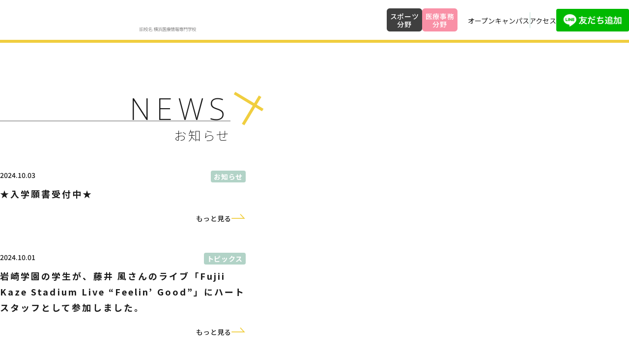

--- FILE ---
content_type: text/html; charset=UTF-8
request_url: https://ysw.iwasaki.ac.jp/news/page/2/
body_size: 91029
content:
<!DOCTYPE html>
<html lang="en">
    <head>

        <!-- Google Tag Manager -->
        <script>(function(w,d,s,l,i){w[l]=w[l]||[];w[l].push({'gtm.start':
        new Date().getTime(),event:'gtm.js'});var f=d.getElementsByTagName(s)[0],
        j=d.createElement(s),dl=l!='dataLayer'?'&l='+l:'';j.async=true;j.src=
        'https://www.googletagmanager.com/gtm.js?id='+i+dl;f.parentNode.insertBefore(j,f);
        })(window,document,'script','dataLayer','GTM-56HN9WX');</script>
        <!-- End Google Tag Manager -->


        <!--検索エンジン情報設定-->
        <script type="application/ld+json">
            {
            "@context" : "https://schema.org",
            "@type" : "WebSite",
            "name" : "横浜スポーツ＆医療ウェルネス専門学校",
            "url" : "https://ysw.iwasaki.ac.jp/"
            }
        </script>
        <!--検索エンジン情報設定-->


        
        <meta charset="UTF-8">
        <meta name="viewport" content="width=device-width,initial-scale=1,viewport-fit=cover">
        <meta name="format-detection" content="telephone=no">
        <meta name="google-site-verification" content="CPPo-8BJ5xrmp5xn62nxf78BSekdNLps4IqReDwdDE4" />
        <link rel="profile" href="https://gmpg.org/xfn/11">
                <!-- Google Font -->
        <link rel="preconnect" href="https://fonts.googleapis.com">
        <link rel="preconnect" href="https://fonts.gstatic.com" crossorigin>
        <link href="https://fonts.googleapis.com/css2?family=Noto+Sans+JP:wght@100;200;300;400;500;600;700&family=Noto+Sans+Symbols:wght@200;300;400;500;600;700&display=swap" rel="stylesheet">        
        
        <!-- スタイルシート -->
        <link rel="stylesheet" href="https://cdnjs.cloudflare.com/ajax/libs/slick-carousel/1.8.1/slick.min.css" integrity="sha512-yHknP1/AwR+yx26cB1y0cjvQUMvEa2PFzt1c9LlS4pRQ5NOTZFWbhBig+X9G9eYW/8m0/4OXNx8pxJ6z57x0dw==" crossorigin="anonymous" referrerpolicy="no-referrer" />        <link rel="stylesheet" href="https://ysw.iwasaki.ac.jp/wp-content/themes/iwasaki-ysw/assets/css/common.css">
                <link rel="stylesheet" href="https://ysw.iwasaki.ac.jp/wp-content/themes/iwasaki-ysw/assets/css/main.css">
                                <!-- スタイルシート /-->
        <title>ニュース | 学校法人岩崎学園 横浜スポーツ＆医療ウェルネス専門学校 | スポーツと医療事務・秘書の専門学校 - Page 2</title>

		<!-- All in One SEO 4.4.7.1 - aioseo.com -->
		<meta name="robots" content="noindex, nofollow, max-image-preview:large" />
		<link rel="canonical" href="https://ysw.iwasaki.ac.jp/news/" />
		<link rel="prev" href="https://ysw.iwasaki.ac.jp/news/" />
		<link rel="next" href="https://ysw.iwasaki.ac.jp/news/page/3/" />
		<meta name="generator" content="All in One SEO (AIOSEO) 4.4.7.1" />
		<meta property="og:locale" content="ja_JP" />
		<meta property="og:site_name" content="学校法人岩崎学園 横浜スポーツ＆医療ウェルネス専門学校 | スポーツと医療事務・秘書の専門学校 |" />
		<meta property="og:type" content="website" />
		<meta property="og:title" content="ニュース | 学校法人岩崎学園 横浜スポーツ＆医療ウェルネス専門学校 | スポーツと医療事務・秘書の専門学校 - Page 2" />
		<meta property="og:url" content="https://ysw.iwasaki.ac.jp/news/" />
		<meta property="og:image" content="https://ysw.iwasaki.ac.jp/wp-content/uploads/2023/10/site-img.jpg" />
		<meta property="og:image:secure_url" content="https://ysw.iwasaki.ac.jp/wp-content/uploads/2023/10/site-img.jpg" />
		<meta property="og:image:width" content="1200" />
		<meta property="og:image:height" content="600" />
		<meta name="twitter:card" content="summary_large_image" />
		<meta name="twitter:title" content="ニュース | 学校法人岩崎学園 横浜スポーツ＆医療ウェルネス専門学校 | スポーツと医療事務・秘書の専門学校 - Page 2" />
		<meta name="twitter:image" content="https://ysw.iwasaki.ac.jp/wp-content/uploads/2023/10/site-img.jpg" />
		<!-- All in One SEO -->

<link rel="alternate" type="application/rss+xml" title="学校法人岩崎学園 横浜スポーツ＆医療ウェルネス専門学校 | スポーツと医療事務・秘書の専門学校 &raquo; フィード" href="https://ysw.iwasaki.ac.jp/feed/" />
<link rel="alternate" type="application/rss+xml" title="学校法人岩崎学園 横浜スポーツ＆医療ウェルネス専門学校 | スポーツと医療事務・秘書の専門学校 &raquo; コメントフィード" href="https://ysw.iwasaki.ac.jp/comments/feed/" />
<link rel="alternate" type="application/rss+xml" title="学校法人岩崎学園 横浜スポーツ＆医療ウェルネス専門学校 | スポーツと医療事務・秘書の専門学校 &raquo; ニュース フィード" href="https://ysw.iwasaki.ac.jp?feed=rss2" />
<script>
window._wpemojiSettings = {"baseUrl":"https:\/\/s.w.org\/images\/core\/emoji\/14.0.0\/72x72\/","ext":".png","svgUrl":"https:\/\/s.w.org\/images\/core\/emoji\/14.0.0\/svg\/","svgExt":".svg","source":{"concatemoji":"https:\/\/ysw.iwasaki.ac.jp\/wp-includes\/js\/wp-emoji-release.min.js?ver=6.3.7"}};
/*! This file is auto-generated */
!function(i,n){var o,s,e;function c(e){try{var t={supportTests:e,timestamp:(new Date).valueOf()};sessionStorage.setItem(o,JSON.stringify(t))}catch(e){}}function p(e,t,n){e.clearRect(0,0,e.canvas.width,e.canvas.height),e.fillText(t,0,0);var t=new Uint32Array(e.getImageData(0,0,e.canvas.width,e.canvas.height).data),r=(e.clearRect(0,0,e.canvas.width,e.canvas.height),e.fillText(n,0,0),new Uint32Array(e.getImageData(0,0,e.canvas.width,e.canvas.height).data));return t.every(function(e,t){return e===r[t]})}function u(e,t,n){switch(t){case"flag":return n(e,"\ud83c\udff3\ufe0f\u200d\u26a7\ufe0f","\ud83c\udff3\ufe0f\u200b\u26a7\ufe0f")?!1:!n(e,"\ud83c\uddfa\ud83c\uddf3","\ud83c\uddfa\u200b\ud83c\uddf3")&&!n(e,"\ud83c\udff4\udb40\udc67\udb40\udc62\udb40\udc65\udb40\udc6e\udb40\udc67\udb40\udc7f","\ud83c\udff4\u200b\udb40\udc67\u200b\udb40\udc62\u200b\udb40\udc65\u200b\udb40\udc6e\u200b\udb40\udc67\u200b\udb40\udc7f");case"emoji":return!n(e,"\ud83e\udef1\ud83c\udffb\u200d\ud83e\udef2\ud83c\udfff","\ud83e\udef1\ud83c\udffb\u200b\ud83e\udef2\ud83c\udfff")}return!1}function f(e,t,n){var r="undefined"!=typeof WorkerGlobalScope&&self instanceof WorkerGlobalScope?new OffscreenCanvas(300,150):i.createElement("canvas"),a=r.getContext("2d",{willReadFrequently:!0}),o=(a.textBaseline="top",a.font="600 32px Arial",{});return e.forEach(function(e){o[e]=t(a,e,n)}),o}function t(e){var t=i.createElement("script");t.src=e,t.defer=!0,i.head.appendChild(t)}"undefined"!=typeof Promise&&(o="wpEmojiSettingsSupports",s=["flag","emoji"],n.supports={everything:!0,everythingExceptFlag:!0},e=new Promise(function(e){i.addEventListener("DOMContentLoaded",e,{once:!0})}),new Promise(function(t){var n=function(){try{var e=JSON.parse(sessionStorage.getItem(o));if("object"==typeof e&&"number"==typeof e.timestamp&&(new Date).valueOf()<e.timestamp+604800&&"object"==typeof e.supportTests)return e.supportTests}catch(e){}return null}();if(!n){if("undefined"!=typeof Worker&&"undefined"!=typeof OffscreenCanvas&&"undefined"!=typeof URL&&URL.createObjectURL&&"undefined"!=typeof Blob)try{var e="postMessage("+f.toString()+"("+[JSON.stringify(s),u.toString(),p.toString()].join(",")+"));",r=new Blob([e],{type:"text/javascript"}),a=new Worker(URL.createObjectURL(r),{name:"wpTestEmojiSupports"});return void(a.onmessage=function(e){c(n=e.data),a.terminate(),t(n)})}catch(e){}c(n=f(s,u,p))}t(n)}).then(function(e){for(var t in e)n.supports[t]=e[t],n.supports.everything=n.supports.everything&&n.supports[t],"flag"!==t&&(n.supports.everythingExceptFlag=n.supports.everythingExceptFlag&&n.supports[t]);n.supports.everythingExceptFlag=n.supports.everythingExceptFlag&&!n.supports.flag,n.DOMReady=!1,n.readyCallback=function(){n.DOMReady=!0}}).then(function(){return e}).then(function(){var e;n.supports.everything||(n.readyCallback(),(e=n.source||{}).concatemoji?t(e.concatemoji):e.wpemoji&&e.twemoji&&(t(e.twemoji),t(e.wpemoji)))}))}((window,document),window._wpemojiSettings);
</script>
<style>
img.wp-smiley,
img.emoji {
	display: inline !important;
	border: none !important;
	box-shadow: none !important;
	height: 1em !important;
	width: 1em !important;
	margin: 0 0.07em !important;
	vertical-align: -0.1em !important;
	background: none !important;
	padding: 0 !important;
}
</style>
	<link rel='stylesheet' id='wp-block-library-css' href='https://ysw.iwasaki.ac.jp/wp-includes/css/dist/block-library/style.min.css?ver=6.3.7' media='all' />
<style id='classic-theme-styles-inline-css'>
/*! This file is auto-generated */
.wp-block-button__link{color:#fff;background-color:#32373c;border-radius:9999px;box-shadow:none;text-decoration:none;padding:calc(.667em + 2px) calc(1.333em + 2px);font-size:1.125em}.wp-block-file__button{background:#32373c;color:#fff;text-decoration:none}
</style>
<style id='global-styles-inline-css'>
body{--wp--preset--color--black: #000000;--wp--preset--color--cyan-bluish-gray: #abb8c3;--wp--preset--color--white: #ffffff;--wp--preset--color--pale-pink: #f78da7;--wp--preset--color--vivid-red: #cf2e2e;--wp--preset--color--luminous-vivid-orange: #ff6900;--wp--preset--color--luminous-vivid-amber: #fcb900;--wp--preset--color--light-green-cyan: #7bdcb5;--wp--preset--color--vivid-green-cyan: #00d084;--wp--preset--color--pale-cyan-blue: #8ed1fc;--wp--preset--color--vivid-cyan-blue: #0693e3;--wp--preset--color--vivid-purple: #9b51e0;--wp--preset--gradient--vivid-cyan-blue-to-vivid-purple: linear-gradient(135deg,rgba(6,147,227,1) 0%,rgb(155,81,224) 100%);--wp--preset--gradient--light-green-cyan-to-vivid-green-cyan: linear-gradient(135deg,rgb(122,220,180) 0%,rgb(0,208,130) 100%);--wp--preset--gradient--luminous-vivid-amber-to-luminous-vivid-orange: linear-gradient(135deg,rgba(252,185,0,1) 0%,rgba(255,105,0,1) 100%);--wp--preset--gradient--luminous-vivid-orange-to-vivid-red: linear-gradient(135deg,rgba(255,105,0,1) 0%,rgb(207,46,46) 100%);--wp--preset--gradient--very-light-gray-to-cyan-bluish-gray: linear-gradient(135deg,rgb(238,238,238) 0%,rgb(169,184,195) 100%);--wp--preset--gradient--cool-to-warm-spectrum: linear-gradient(135deg,rgb(74,234,220) 0%,rgb(151,120,209) 20%,rgb(207,42,186) 40%,rgb(238,44,130) 60%,rgb(251,105,98) 80%,rgb(254,248,76) 100%);--wp--preset--gradient--blush-light-purple: linear-gradient(135deg,rgb(255,206,236) 0%,rgb(152,150,240) 100%);--wp--preset--gradient--blush-bordeaux: linear-gradient(135deg,rgb(254,205,165) 0%,rgb(254,45,45) 50%,rgb(107,0,62) 100%);--wp--preset--gradient--luminous-dusk: linear-gradient(135deg,rgb(255,203,112) 0%,rgb(199,81,192) 50%,rgb(65,88,208) 100%);--wp--preset--gradient--pale-ocean: linear-gradient(135deg,rgb(255,245,203) 0%,rgb(182,227,212) 50%,rgb(51,167,181) 100%);--wp--preset--gradient--electric-grass: linear-gradient(135deg,rgb(202,248,128) 0%,rgb(113,206,126) 100%);--wp--preset--gradient--midnight: linear-gradient(135deg,rgb(2,3,129) 0%,rgb(40,116,252) 100%);--wp--preset--font-size--small: 13px;--wp--preset--font-size--medium: 20px;--wp--preset--font-size--large: 36px;--wp--preset--font-size--x-large: 42px;--wp--preset--spacing--20: 0.44rem;--wp--preset--spacing--30: 0.67rem;--wp--preset--spacing--40: 1rem;--wp--preset--spacing--50: 1.5rem;--wp--preset--spacing--60: 2.25rem;--wp--preset--spacing--70: 3.38rem;--wp--preset--spacing--80: 5.06rem;--wp--preset--shadow--natural: 6px 6px 9px rgba(0, 0, 0, 0.2);--wp--preset--shadow--deep: 12px 12px 50px rgba(0, 0, 0, 0.4);--wp--preset--shadow--sharp: 6px 6px 0px rgba(0, 0, 0, 0.2);--wp--preset--shadow--outlined: 6px 6px 0px -3px rgba(255, 255, 255, 1), 6px 6px rgba(0, 0, 0, 1);--wp--preset--shadow--crisp: 6px 6px 0px rgba(0, 0, 0, 1);}:where(.is-layout-flex){gap: 0.5em;}:where(.is-layout-grid){gap: 0.5em;}body .is-layout-flow > .alignleft{float: left;margin-inline-start: 0;margin-inline-end: 2em;}body .is-layout-flow > .alignright{float: right;margin-inline-start: 2em;margin-inline-end: 0;}body .is-layout-flow > .aligncenter{margin-left: auto !important;margin-right: auto !important;}body .is-layout-constrained > .alignleft{float: left;margin-inline-start: 0;margin-inline-end: 2em;}body .is-layout-constrained > .alignright{float: right;margin-inline-start: 2em;margin-inline-end: 0;}body .is-layout-constrained > .aligncenter{margin-left: auto !important;margin-right: auto !important;}body .is-layout-constrained > :where(:not(.alignleft):not(.alignright):not(.alignfull)){max-width: var(--wp--style--global--content-size);margin-left: auto !important;margin-right: auto !important;}body .is-layout-constrained > .alignwide{max-width: var(--wp--style--global--wide-size);}body .is-layout-flex{display: flex;}body .is-layout-flex{flex-wrap: wrap;align-items: center;}body .is-layout-flex > *{margin: 0;}body .is-layout-grid{display: grid;}body .is-layout-grid > *{margin: 0;}:where(.wp-block-columns.is-layout-flex){gap: 2em;}:where(.wp-block-columns.is-layout-grid){gap: 2em;}:where(.wp-block-post-template.is-layout-flex){gap: 1.25em;}:where(.wp-block-post-template.is-layout-grid){gap: 1.25em;}.has-black-color{color: var(--wp--preset--color--black) !important;}.has-cyan-bluish-gray-color{color: var(--wp--preset--color--cyan-bluish-gray) !important;}.has-white-color{color: var(--wp--preset--color--white) !important;}.has-pale-pink-color{color: var(--wp--preset--color--pale-pink) !important;}.has-vivid-red-color{color: var(--wp--preset--color--vivid-red) !important;}.has-luminous-vivid-orange-color{color: var(--wp--preset--color--luminous-vivid-orange) !important;}.has-luminous-vivid-amber-color{color: var(--wp--preset--color--luminous-vivid-amber) !important;}.has-light-green-cyan-color{color: var(--wp--preset--color--light-green-cyan) !important;}.has-vivid-green-cyan-color{color: var(--wp--preset--color--vivid-green-cyan) !important;}.has-pale-cyan-blue-color{color: var(--wp--preset--color--pale-cyan-blue) !important;}.has-vivid-cyan-blue-color{color: var(--wp--preset--color--vivid-cyan-blue) !important;}.has-vivid-purple-color{color: var(--wp--preset--color--vivid-purple) !important;}.has-black-background-color{background-color: var(--wp--preset--color--black) !important;}.has-cyan-bluish-gray-background-color{background-color: var(--wp--preset--color--cyan-bluish-gray) !important;}.has-white-background-color{background-color: var(--wp--preset--color--white) !important;}.has-pale-pink-background-color{background-color: var(--wp--preset--color--pale-pink) !important;}.has-vivid-red-background-color{background-color: var(--wp--preset--color--vivid-red) !important;}.has-luminous-vivid-orange-background-color{background-color: var(--wp--preset--color--luminous-vivid-orange) !important;}.has-luminous-vivid-amber-background-color{background-color: var(--wp--preset--color--luminous-vivid-amber) !important;}.has-light-green-cyan-background-color{background-color: var(--wp--preset--color--light-green-cyan) !important;}.has-vivid-green-cyan-background-color{background-color: var(--wp--preset--color--vivid-green-cyan) !important;}.has-pale-cyan-blue-background-color{background-color: var(--wp--preset--color--pale-cyan-blue) !important;}.has-vivid-cyan-blue-background-color{background-color: var(--wp--preset--color--vivid-cyan-blue) !important;}.has-vivid-purple-background-color{background-color: var(--wp--preset--color--vivid-purple) !important;}.has-black-border-color{border-color: var(--wp--preset--color--black) !important;}.has-cyan-bluish-gray-border-color{border-color: var(--wp--preset--color--cyan-bluish-gray) !important;}.has-white-border-color{border-color: var(--wp--preset--color--white) !important;}.has-pale-pink-border-color{border-color: var(--wp--preset--color--pale-pink) !important;}.has-vivid-red-border-color{border-color: var(--wp--preset--color--vivid-red) !important;}.has-luminous-vivid-orange-border-color{border-color: var(--wp--preset--color--luminous-vivid-orange) !important;}.has-luminous-vivid-amber-border-color{border-color: var(--wp--preset--color--luminous-vivid-amber) !important;}.has-light-green-cyan-border-color{border-color: var(--wp--preset--color--light-green-cyan) !important;}.has-vivid-green-cyan-border-color{border-color: var(--wp--preset--color--vivid-green-cyan) !important;}.has-pale-cyan-blue-border-color{border-color: var(--wp--preset--color--pale-cyan-blue) !important;}.has-vivid-cyan-blue-border-color{border-color: var(--wp--preset--color--vivid-cyan-blue) !important;}.has-vivid-purple-border-color{border-color: var(--wp--preset--color--vivid-purple) !important;}.has-vivid-cyan-blue-to-vivid-purple-gradient-background{background: var(--wp--preset--gradient--vivid-cyan-blue-to-vivid-purple) !important;}.has-light-green-cyan-to-vivid-green-cyan-gradient-background{background: var(--wp--preset--gradient--light-green-cyan-to-vivid-green-cyan) !important;}.has-luminous-vivid-amber-to-luminous-vivid-orange-gradient-background{background: var(--wp--preset--gradient--luminous-vivid-amber-to-luminous-vivid-orange) !important;}.has-luminous-vivid-orange-to-vivid-red-gradient-background{background: var(--wp--preset--gradient--luminous-vivid-orange-to-vivid-red) !important;}.has-very-light-gray-to-cyan-bluish-gray-gradient-background{background: var(--wp--preset--gradient--very-light-gray-to-cyan-bluish-gray) !important;}.has-cool-to-warm-spectrum-gradient-background{background: var(--wp--preset--gradient--cool-to-warm-spectrum) !important;}.has-blush-light-purple-gradient-background{background: var(--wp--preset--gradient--blush-light-purple) !important;}.has-blush-bordeaux-gradient-background{background: var(--wp--preset--gradient--blush-bordeaux) !important;}.has-luminous-dusk-gradient-background{background: var(--wp--preset--gradient--luminous-dusk) !important;}.has-pale-ocean-gradient-background{background: var(--wp--preset--gradient--pale-ocean) !important;}.has-electric-grass-gradient-background{background: var(--wp--preset--gradient--electric-grass) !important;}.has-midnight-gradient-background{background: var(--wp--preset--gradient--midnight) !important;}.has-small-font-size{font-size: var(--wp--preset--font-size--small) !important;}.has-medium-font-size{font-size: var(--wp--preset--font-size--medium) !important;}.has-large-font-size{font-size: var(--wp--preset--font-size--large) !important;}.has-x-large-font-size{font-size: var(--wp--preset--font-size--x-large) !important;}
.wp-block-navigation a:where(:not(.wp-element-button)){color: inherit;}
:where(.wp-block-post-template.is-layout-flex){gap: 1.25em;}:where(.wp-block-post-template.is-layout-grid){gap: 1.25em;}
:where(.wp-block-columns.is-layout-flex){gap: 2em;}:where(.wp-block-columns.is-layout-grid){gap: 2em;}
.wp-block-pullquote{font-size: 1.5em;line-height: 1.6;}
</style>
<link rel="https://api.w.org/" href="https://ysw.iwasaki.ac.jp/wp-json/" /><link rel="EditURI" type="application/rsd+xml" title="RSD" href="https://ysw.iwasaki.ac.jp/xmlrpc.php?rsd" />
<meta name="generator" content="WordPress 6.3.7" />
<link rel="icon" href="https://ysw.iwasaki.ac.jp/wp-content/uploads/2023/10/favicon.png" sizes="32x32" />
<link rel="icon" href="https://ysw.iwasaki.ac.jp/wp-content/uploads/2023/10/favicon.png" sizes="192x192" />
<link rel="apple-touch-icon" href="https://ysw.iwasaki.ac.jp/wp-content/uploads/2023/10/favicon.png" />
<meta name="msapplication-TileImage" content="https://ysw.iwasaki.ac.jp/wp-content/uploads/2023/10/favicon.png" />

    </head>
    <body class="ysw archive-page">
        <!-- Google Tag Manager (noscript) -->
        <noscript><iframe src="https://www.googletagmanager.com/ns.html?id=GTM-56HN9WX"
        height="0" width="0" style="display:none;visibility:hidden"></iframe></noscript>
        <!-- End Google Tag Manager (noscript) -->
        <header class="header" id="siteHeader">
            <div class="header__wrapper" id="medicalHeader">
    <div class="header__bar">
        <h1 class="header__logo">
            <a href="https://ysw.iwasaki.ac.jp/" class="logo-link">
                <img 
                    src="https://ysw.iwasaki.ac.jp/wp-content/themes/iwasaki-ysw/assets/img/site-logo.svg" 
                    alt="横浜スポーツ＆医療ウェルネス専門学校" 
                    class="logo-img"
                >
            </a>
        </h1>
        <nav class="header__nav pc-only--flex" id="pcNav">
            <ul class="header__nav-sites header__nav-sites--main">
                <li class="header__nav-sites-item">
                    <a 
                        href="https://ysw.iwasaki.ac.jp/sports/" 
                        class="header__nav-sites-link header__nav-sites-link--sports"
                    >
                        スポーツ<br>分野
                    </a>
                </li>
                <li class="header__nav-sites-item">
                    <a 
                        href="https://ysw.iwasaki.ac.jp/medical/" 
                        class="header__nav-sites-link header__nav-sites-link--medical"
                    >
                        医療事務<br>分野
                    </a>
                </li>
            </ul>
            <ul class="header__nav-list">
                <li class="header__nav-item">
                    <a 
                        href="https://ysw.iwasaki.ac.jp/events/" 
                        class="header__nav-link">
                        オープンキャンパス
                    </a>
                </li>
                <li class="header__nav-item">
                    <a 
                        href="https://ysw.iwasaki.ac.jp/access/" 
                        class="header__nav-link">
                        アクセス
                    </a>
                </li>
            </ul>
            <a href="https://ysw.iwasaki.ac.jp/line/" class="header__cta-btn btn__line" target="_blank" rel="noopener noreferrer">
                <img 
                    src="https://ysw.iwasaki.ac.jp/wp-content/themes/iwasaki-ysw/assets/img/line-btn.png" 
                    alt="line友達追加" 
                    class="btn__line-img"
                >
            </a>
        </nav>
        <div class="header__sp  tabsp-only--flex">
            <ul class="header__icons">
                <li class="header__icons-item">
                    <a 
                        href="https://ysw.iwasaki.ac.jp/line/" 
                        class="header__icons-link"
                    >
                        <img 
                            src="https://ysw.iwasaki.ac.jp/wp-content/themes/iwasaki-ysw/assets/img/icon-line.svg" 
                            alt="" 
                            class="header__icons-img"
                        >
                    </a>
                </li>
                <li class="header__icons-item">
                    <a 
                        href="https://ysw.iwasaki.ac.jp/events/" 
                        class="header__icons-link"
                    >
                        <img 
                            src="https://ysw.iwasaki.ac.jp/wp-content/themes/iwasaki-ysw/assets/img/icon-oc.svg" 
                            alt="" 
                            class="header__icons-img"
                        >
                    </a>
                </li>
                <li class="header__icons-item">
                    <a 
                        href="https://ysw.iwasaki.ac.jp/access/" 
                        class="header__icons-link"
                    >
                        <img 
                            src="https://ysw.iwasaki.ac.jp/wp-content/themes/iwasaki-ysw/assets/img/icon-access.svg" 
                            alt="" class="header__icons-img"
                        >
                    </a>
                </li>
            </ul>
            <div class="header__hamburger">
                <span></span>
                <span>MENU</span>
                <span></span>
            </div>
            <div class="sidemenu">
                <div class="sidemenu__wrapper">
                    <nav class="sidemenu__nav" id="spNav">
                        <ul class="sidemenu__nav-btns">
                            <li class="sidemenu__nav-btn sidemenu__nav-btn--sports">
                                <a 
                                    href="https://ysw.iwasaki.ac.jp/sports/" 
                                    class="sidemenu__nav-btn-link"
                                >
                                    <div class="sidemenu__nav-btn-wrapper">

                                        <img 
                                            src="https://ysw.iwasaki.ac.jp/wp-content/themes/iwasaki-ysw/assets/img/nav-btn-sports.webp" 
                                            alt="スポーツ分野" 
                                            class="sidemenu__nav-btn-img"
                                        >
                                        <div class="sidemenu__nav-btn-hover"></div>
                                    </div>
                                    <p class="sidemenu__nav-btn-label">スポーツ分野はこちら</p>
                                </a>
                            </li>
                            <li class="sidemenu__nav-btn sidemenu__nav-btn--medical">
                                <a 
                                    href="https://ysw.iwasaki.ac.jp/medical/" 
                                    class="sidemenu__nav-btn-link"
                                >
                                    <div class="sidemenu__nav-btn-wrapper">

                                        <img 
                                            src="https://ysw.iwasaki.ac.jp/wp-content/themes/iwasaki-ysw/assets/img/nav-btn-medical.webp" 
                                            alt="医療事務分野" 
                                            class="sidemenu__nav-btn-img"
                                        >
                                        <div class="sidemenu__nav-btn-hover"></div>
                                    </div>
                                    <p class="sidemenu__nav-btn-label">医療事務分野はこちら</p>
                                </a>
                            </li>
                        </ul>
                    </nav>
                    <ul class="sidemenu__btns">
                        <li class="sidemenu__btn sidemenu__btn--line">
                            <a 
                                href="https://ysw.iwasaki.ac.jp/line/" 
                                class="sidemenu__btn-link"
                            >
                                <span class="sidemenu__btn-label">公式LINE</span>
                            </a>
                        </li>
                        <li class="sidemenu__btn sidemenu__btn--oc">
                            <a 
                                href="https://ysw.iwasaki.ac.jp/events/" 
                                class="sidemenu__btn-link"
                            >
                                <span class="sidemenu__btn-label">オープン<br>キャンパス</span>
                            </a>
                        </li>
                        <li class="sidemenu__btn sidemenu__btn--doc">
                            <a 
                                href="https://www.school-go.info/aamlh0/spowell/form.php?fno=1&fsno=1&openExternalBrowser=1" 
                                class="sidemenu__btn-link"
                                target="_blank"
                                rel="noopener noreferrer"
                            >
                                <span class="sidemenu__btn-label">資料請求</span>
                            </a>
                        </li>
                        <li class="sidemenu__btn sidemenu__btn--access">
                            <a 
                                href="https://ysw.iwasaki.ac.jp/access/" 
                                class="sidemenu__btn-link"
                            >
                                <span class="sidemenu__btn-label">アクセス</span>
                            </a>
                        </li>
                    </ul>
                </div>
            </div>
        </div>
    </div>
</div>                                            </header>
        <main><section class="page-news">
    <h1 class="page-news__title page__title heading-ty15"> NEWS<span class="heading-ty15__subtitle">お知らせ</span><span class="heading-ty15-design"></span></h1>
    <div class="page-news__wrapper news__wrapper">
              <ul class="page-news__list news-list">
                    <li class="page-news__list-item news-list__item">
                <span class="news-list__date">2024.10.03</span>
                                <span class="news-list__tag">お知らせ</span>
                                <a href="https://ysw.iwasaki.ac.jp/news/9652/" class="news-list__title">★入学願書受付中★</a>
                <a href="https://ysw.iwasaki.ac.jp/news/9652/" class="news-list__btn btn-more-details">もっと見る</a>
            </li>
                        <li class="page-news__list-item news-list__item">
                <span class="news-list__date">2024.10.01</span>
                                <span class="news-list__tag">トピックス</span>
                                <a href="https://ysw.iwasaki.ac.jp/news/9672/" class="news-list__title">岩崎学園の学生が、藤井 風さんのライブ「Fujii Kaze Stadium Live “Feelin&#8217; Good”」にハートスタッフとして参加しました。</a>
                <a href="https://ysw.iwasaki.ac.jp/news/9672/" class="news-list__btn btn-more-details">もっと見る</a>
            </li>
                        <li class="page-news__list-item news-list__item">
                <span class="news-list__date">2024.08.14</span>
                                <span class="news-list__tag">お知らせ</span>
                                <a href="https://ysw.iwasaki.ac.jp/news/9290/" class="news-list__title">台風7号の接近に伴う8月16日(金)、17日(土)のオープンキャンパス・進学イベントについて</a>
                <a href="https://ysw.iwasaki.ac.jp/news/9290/" class="news-list__btn btn-more-details">もっと見る</a>
            </li>
                        <li class="page-news__list-item news-list__item">
                <span class="news-list__date">2024.08.06</span>
                                <a href="https://ysw.iwasaki.ac.jp/news/9187/" class="news-list__title">岩崎学園が応援するプロサーファー 松田詩野選手が、パリ2024オリンピックで活躍！</a>
                <a href="https://ysw.iwasaki.ac.jp/news/9187/" class="news-list__btn btn-more-details">もっと見る</a>
            </li>
                        <li class="page-news__list-item news-list__item">
                <span class="news-list__date">2024.07.26</span>
                                <a href="https://ysw.iwasaki.ac.jp/news/8995/" class="news-list__title">★AOエントリー受付中★</a>
                <a href="https://ysw.iwasaki.ac.jp/news/8995/" class="news-list__btn btn-more-details">もっと見る</a>
            </li>
                        <li class="page-news__list-item news-list__item">
                <span class="news-list__date">2024.07.04</span>
                                <a href="https://ysw.iwasaki.ac.jp/news/8805/" class="news-list__title">岩崎学園が応援するプロサーファー 松田 詩野選手が、パリ2024オリンピックに出場！</a>
                <a href="https://ysw.iwasaki.ac.jp/news/8805/" class="news-list__btn btn-more-details">もっと見る</a>
            </li>
                        <li class="page-news__list-item news-list__item">
                <span class="news-list__date">2024.06.15</span>
                                <span class="news-list__tag">トピックス</span>
                                <a href="https://ysw.iwasaki.ac.jp/news/8615/" class="news-list__title">トレーニングの授業紹介</a>
                <a href="https://ysw.iwasaki.ac.jp/news/8615/" class="news-list__btn btn-more-details">もっと見る</a>
            </li>
                        <li class="page-news__list-item news-list__item">
                <span class="news-list__date">2024.06.03</span>
                                <a href="https://ysw.iwasaki.ac.jp/news/8505/" class="news-list__title">AO入学エントリー受付中！</a>
                <a href="https://ysw.iwasaki.ac.jp/news/8505/" class="news-list__btn btn-more-details">もっと見る</a>
            </li>
                        <li class="page-news__list-item news-list__item">
                <span class="news-list__date">2024.05.16</span>
                                <a href="https://ysw.iwasaki.ac.jp/news/8326/" class="news-list__title">オリジナル学費サポートのご案内</a>
                <a href="https://ysw.iwasaki.ac.jp/news/8326/" class="news-list__btn btn-more-details">もっと見る</a>
            </li>
                        <li class="page-news__list-item news-list__item">
                <span class="news-list__date">2024.04.09</span>
                                <span class="news-list__tag">トピックス</span>
                                <a href="https://ysw.iwasaki.ac.jp/news/7833/" class="news-list__title">【校舎リニューアル！設備紹介#1】 ジム（マシンエリア）</a>
                <a href="https://ysw.iwasaki.ac.jp/news/7833/" class="news-list__btn btn-more-details">もっと見る</a>
            </li>
                    </ul>
        
	<nav class="navigation pagination" aria-label="投稿">
		<h2 class="screen-reader-text">投稿ナビゲーション</h2>
		<div class="nav-links"><a class="prev page-numbers" href="https://ysw.iwasaki.ac.jp/news/"><span class="prev-arr"></span></a>
<a class="page-numbers" href="https://ysw.iwasaki.ac.jp/news/">1</a>
<span aria-current="page" class="page-numbers current">2</span>
<a class="page-numbers" href="https://ysw.iwasaki.ac.jp/news/page/3/">3</a>
<a class="page-numbers" href="https://ysw.iwasaki.ac.jp/news/page/4/">4</a>
<a class="next page-numbers" href="https://ysw.iwasaki.ac.jp/news/page/3/"><span class="next-arr"></span></a></div>
	</nav>            </div>
</section>
        </main>
        <footer class="footer">
                        <!-- のフッター前にあるスポーツ分野と医療事務分野の導線ボタン 　コードの始まり-->

                        <div class="home__reminder-nav reminder-nav">
                <div class="reminder-nav-grid">
                    <a 
                        href="https://ysw.iwasaki.ac.jp/sports/" 
                        class="reminder-nav-grid__btn btn-reminder btn-reminder--sports"
                    >
                        <span class="reminder-nav-grid__btn--en btn-reminder-en">Sports</span>
                        <span class="reminder-nav-grid__btn--jp btn-reminder-jp">スポーツ分野</span>
                    </a>
                    <a 
                        href="https://ysw.iwasaki.ac.jp/medical/" 
                        class="reminder-nav-grid__btn btn-reminder btn-reminder--medical"
                    >
                        <span class="reminder-nav-grid__btn--en btn-reminder-en">Medical</span>
                        <span class="reminder-nav-grid__btn--jp btn-reminder-jp">医療事務分野</span>
                    </a>
                </div>
            </div>
            
                        
            <!-- 全ページのフッター前にあるスポーツ分野と医療事務分野の導線ボタン 　コードのおわり-->

            <div class="footer__wrapper">

                <!-- サイドボタンはここから -->
                <ul class="sticky-btns" style="display:none">
                    <li class="sticky-btns__wrapper">
                        <ul class="sticky-btns__cta-btns">
                            <li class="sticky-btns__oc">
                                <a 
                                    href="https://ysw.iwasaki.ac.jp/events/" 
                                    class="sticky-btns__oc-link"
                                >
                                    <img 
                                        src="https://ysw.iwasaki.ac.jp/wp-content/themes/iwasaki-ysw/assets/img/img_opencampus.svg" 
                                        alt="オープンキャンパス" 
                                        class="sticky-btns__cta-btn-img"
                                    >
                                </a>
                            </li>
                            <li class="sticky-btns__doc">
                                <a 
                                    href="https://www.school-go.info/aamlh0/spowell/form.php?fno=1&fsno=1&openExternalBrowser=1" 
                                    class="sticky-btns__doc-link"
                                    target="_blank"
                                    rel= "noopener noreferrer"
                                >
                                    <img 
                                        src="https://ysw.iwasaki.ac.jp/wp-content/themes/iwasaki-ysw/assets/img/img_document.svg" 
                                        alt="資料請求" 
                                        class="sticky-btns__cta-btn-img"
                                    >
                                </a>
                            </li>
                            <li class="sticky-btns__line">
                                <a 
                                    href="https://ysw.iwasaki.ac.jp/line/" 
                                    class="sticky-btns__line-link"
                                >
                                    <img 
                                        src="https://ysw.iwasaki.ac.jp/wp-content/themes/iwasaki-ysw/assets/img/img_line.svg" 
                                        alt="公式LINE" 
                                        class="sticky-btns__cta-btn-img"
                                    >
                                </a>
                            </li>
                        </ul>
                    </li>
                    <li class="sticky-btns__scroll-top">
                        <img 
                            src="https://ysw.iwasaki.ac.jp/wp-content/themes/iwasaki-ysw/assets/img/img_pagetop.svg" 
                            alt="TOP" 
                            class="sticky-btns__scroll-top-img"
                        >
                    </li>
                </ul>
                <!-- サイドボタンはここまで -->


                <!-- フッターはここから -->
                <div class="footer__content">
                    <div class="footer__inner">
                        <a href="https://ysw.iwasaki.ac.jp/" class="footer__logo">
                            <img 
                            src="https://ysw.iwasaki.ac.jp/wp-content/themes/iwasaki-ysw/assets/img//footer/footer-logo.svg" 
                                alt="横浜スポーツ＆医療ウェルネス専門学校" 
                                class="footer__logo-img"
                            >
                        </a>
                    </div>
                    <div class="footer__sns">
                        <div class="footer__sns-row">
                            <!-- スポーツ分野のSNS -->
                            <div class="footer__sns-column">
                                <h3 class="footer__sns-title">FOLLOW US</h3>
                                <ul class="footer__sns-btns">
                                    <li class="footer__sns-btn">
                                        <a href="https://twitter.com/ysw_iwasaki" class="footer__sns-link sns-icon-twitter-w" target="_blank" rel="noopener noreferrer"></a>
                                    </li>
                                    <li class="footer__sns-btn">
                                        <a href="https://www.instagram.com/ysw_iwasaki/" class="footer__sns-link sns-icon-insta-w" target="_blank" rel="noopener noreferrer"></a>
                                    </li>
                                    <li class="footer__sns-btn">
                                        <a href="https://www.tiktok.com/@ysw_iwasaki" class="footer__sns-link sns-icon-tiktok-w" target="_blank" rel="noopener noreferrer"></a>
                                    </li>
                                    <li class="footer__sns-btn">
                                        <a href="https://www.youtube.com/@ysw_iwasaki" class="footer__sns-link  sns-icon-youtube-w" target="_blank" rel="noopener noreferrer"></a>
                                    </li>
                                    <li class="footer__sns-btn">
                                        <a href="https://lin.ee/G7Jd6US" class="footer__sns-link sns-icon-line-w" target="_blank" rel="noopener noreferrer"></a>
                                    </li>
                                </ul>
                            </div>
                            <!-- 医療事務分野のSNS -->
                            <!-- <div class="footer__sns-column">
                                <h3 class="footer__sns-title">Medical<br>FOLLOW US</h3>
                                <ul class="footer__sns-btns">
                                    <li class="footer__sns-btn">
                                        <a href="https://twitter.com/iscs_iwasaki" class="footer__sns-link sns-icon-twitter-w" target="_blank" rel="noopener noreferrer"></a>
                                    </li>
                                    <li class="footer__sns-btn">
                                        <a href="https://www.instagram.com/iscs_iwasaki/" class="footer__sns-link sns-icon-insta-w" target="_blank" rel="noopener noreferrer"></a>
                                    </li>
                                    <li class="footer__sns-btn">
                                        <a href="https://www.tiktok.com/@yswjimu_iwasaki" class="footer__sns-link sns-icon-tiktok-w" target="_blank" rel="noopener noreferrer"></a>
                                    </li>
                                    <li class="footer__sns-btn">
                                        <a href="https://www.youtube.com/@ysw_iwasaki" class="footer__sns-link  sns-icon-youtube-w" target="_blank" rel="noopener noreferrer"></a>
                                    </li>
                                    <li class="footer__sns-btn">
                                        <a href="https://page.line.me/398mkqmh?openQrModal=true" class="footer__sns-link sns-icon-line-w" target="_blank" rel="noopener noreferrer"></a>
                                    </li>
                                </ul>
                            </div> -->
                        </div>
                    </div>
                    <nav class="footer__nav">
                        <ul class="footer__nav-mutual footer__nav-mutual--top">
                            <li class="footer__nav-mutual-item-t">
                                <a 
                                    href="https://ysw.iwasaki.ac.jp/line/" 
                                    class="footer__nav-mutual-link-t line-icon"
                                >
                                    公式LINE
                                </a>
                            </li>
                            <li class="footer__nav-mutual-item-t">
                                <a 
                                    href="https://www.school-go.info/aamlh0/spowell/form.php?fno=1&fsno=1&openExternalBrowser=1" 
                                    target="_blank"
                                    rel="noopener noreferrer"
                                    class="footer__nav-mutual-link-t doc-icon"
                                >
                                    資料請求
                                </a>
                                
                            </li>
                            <li class="footer__nav-mutual-item-t">
                                <a 
                                href="mailto:ysw@iwasaki.ac.jp" 
                                target="_blank"
                                rel="noopener noreferrer"
                                class="footer__nav-mutual-link-t contact-icon"
                                >
                                    お問合せ
                                </a>
    
                            </li>
                            <li class="footer__nav-mutual-item-t">
                                <a 
                                    href="https://ysw.iwasaki.ac.jp/events/" 
                                    class="footer__nav-mutual-link-t oc-icon"
                                >
                                    オープン<br>
                                    キャンパス
                                </a>
    
                            </li>
                        </ul>
                                                <div class="footer__nav-site">
                            <h3 class="footer__nav-site-name">
                                <a 
                                    href="https://ysw.iwasaki.ac.jp/sports/" 
                                    class="footer__nav-site-link"
                                >
                                    Sports
                                    <span class="jp">スポーツ分野</span>
                                </a>
                            </h3>
                            <div class="footer__nav-row">
                                <div class="footer__nav-column">
                                    <a 
                                        href="https://ysw.iwasaki.ac.jp/sports/school/" 
                                        class="footer__nav-parent"
                                    >
                                        学校案内
                                    </a>
                                </div>
                                <div class="footer__nav-column">
                                    <div class="footer__nav-column-inner">
    
                                        <ul class="footer__nav-list">
                                            <li class="footer__nav-item">
                                                <a 
                                                    href="https://ysw.iwasaki.ac.jp/sports/school/concept/" 
                                                    class="footer__nav-link"
                                                >
                                                    学校コンセプト
                                                </a>
                                            </li>
                                            <li class="footer__nav-item">
                                                <a 
                                                    href="https://ysw.iwasaki.ac.jp/sports/school/strength/" 
                                                    class="footer__nav-link"
                                                >
                                                    教育理念・沿革
                                                </a>
                                            </li>
                                            <li class="footer__nav-item">
                                                <a 
                                                    href="https://ysw.iwasaki.ac.jp/sports/school/events/" 
                                                    class="footer__nav-link"
                                                >
                                                    年間スケジュール
                                                </a>
                                            </li>
                                            <li class="footer__nav-item">
                                                <a 
                                                    href="https://ysw.iwasaki.ac.jp/sports/school/club/" 
                                                    class="footer__nav-link"
                                                >
                                                    クラブ・サークル紹介
                                                </a>
                                            </li>
                                            <li class="footer__nav-item">
                                                <a 
                                                    href="https://ysw.iwasaki.ac.jp/sports/school/industry-interview" 
                                                    class="footer__nav-link"
                                                >
                                                    業界の方からのコメント
                                                </a>
                                            </li>
                                        </ul>
                                    </div>
                                </div>
                            </div>
                            <div class="footer__nav-row">
                                <div class="footer__nav-column">
                                    <a 
                                        href="https://ysw.iwasaki.ac.jp/sports/courses/" 
                                        class="footer__nav-parent"
                                    >
                                        学科・コース
                                        <!--<small>*2024年4月 新設予定</small>-->
                                    </a>
                                </div>
                                <div class="footer__nav-column">
                                    <div class="footer__nav-column-inner">
    
                                        <a 
                                            href="https://ysw.iwasaki.ac.jp/sports/courses/athletics/" 
                                            class="footer__nav-link"
                                        >
                                            アスレティックトレーナー科
                                        </a>
                                        <p 
                                            class="footer__nav-link"
                                        >
                                            スポーツトレーナー科
                                        </p>
                                        
                                        <ul class="footer__nav-list">
                                            <li class="footer__nav-item">
                                                <a 
                                                    href="https://ysw.iwasaki.ac.jp/sports/courses/trainer-instructor/" 
                                                    class="footer__nav-link"
                                                >
                                                    トレーナー・インストラクターコース
                                                </a>
                                            </li>
                                            <li class="footer__nav-item">
                                                <a 
                                                    href="https://ysw.iwasaki.ac.jp/sports/courses/beauty-trainer/" 
                                                    class="footer__nav-link"
                                                >
                                                    ビューティートレーナーコース
                                                </a>
                                            </li>
                                        </ul>
                                        <a 
                                            href="https://ysw.iwasaki.ac.jp/sports/courses/business-leisure/" 
                                            class="footer__nav-link"
                                        >
                                            スポーツビジネス・レジャー科
                                        </a>
                                    </div>
                                </div>
                            </div>
                            <div class="footer__nav-row">
                                <div class="footer__nav-column">
                                    <a 
                                        href="https://ysw.iwasaki.ac.jp/sports/career/" 
                                        class="footer__nav-parent"
                                    >
                                        資格・就職
                                    </a>
                                </div>
                                <div class="footer__nav-column">
                                    <div class="footer__nav-column-inner">
                                        <ul class="footer__nav-list">
                                            <li class="footer__nav-item">
                                                <a 
                                                    href="https://ysw.iwasaki.ac.jp/sports/career/recruit/" 
                                                    class="footer__nav-link"
                                                >
                                                    就職サポート
                                                </a>
                                            </li>
                                            <li class="footer__nav-item">
                                                <a 
                                                    href="https://ysw.iwasaki.ac.jp/sports/career/license_support/" 
                                                    class="footer__nav-link"
                                                >
                                                    資格取得サポート
                                                </a>
                                            </li>
                                            <li class="footer__nav-item">
                                                <a 
                                                    href="https://ysw.iwasaki.ac.jp/sports/career/license/" 
                                                    class="footer__nav-link"
                                                >
                                                    お仕事ナビ
                                                </a>
                                            </li>
                                        </ul>
                                    </div>
                                </div>
                            </div>
                            <div class="footer__nav-row">
                                <div class="footer__nav-column">
                                    <a 
                                        href="https://ysw.iwasaki.ac.jp/sports/admissions/" 
                                        class="footer__nav-parent"
                                    >
                                        入学案内
                                    </a>
                                </div>
                                <div class="footer__nav-column">
                                    <div class="footer__nav-column-inner">
                                        <ul class="footer__nav-list">
                                            <li class="footer__nav-item">
                                                <a 
                                                    href="https://ysw.iwasaki.ac.jp/sports/admissions/step/" 
                                                    class="footer__nav-link"
                                                >
                                                    入学までの流れ
                                                </a>
                                            </li>
                                            <li class="footer__nav-item">
                                                <a 
                                                    href="https://ysw.iwasaki.ac.jp/sports/admissions/requirements/" 
                                                    class="footer__nav-link"
                                                >
                                                    募集要項
                                                </a>
                                            </li>
                                            <li class="footer__nav-item">
                                                <a 
                                                    href="https://ysw.iwasaki.ac.jp/sports/admissions/ao/" 
                                                    class="footer__nav-link"
                                                >
                                                    AO入学制度
                                                </a>
                                            </li>
                                            <li class="footer__nav-item">
                                                <a 
                                                    href="https://ysw.iwasaki.ac.jp/sports/admissions/financial/" 
                                                    class="footer__nav-link"
                                                >
                                                    学費・学費サポートシステム
                                                </a>
                                            </li>
                                            <li class="footer__nav-item">
                                                <a 
                                                    href="https://www.school-go.info/aamlh0/spowell/entrance.php?fno=41&AF=2&openExternalBrowser=1&_gl=1*1vjti1p*_gcl_au*MTU0OTcyMTA5OS4xNzI4NTIwMTEz*_ga*NTAxODQ2MDY3LjE3Mjg1MjAxMTQ.*_ga_BEJLDHRZDS*MTczMTQ1ODU3OC40Ny4xLjE3MzE0NTg4MTQuMjEuMC4w" 
                                                    class="footer__nav-link"
                                                    target="_blank"
                                                    rel="noopener noreferrer"
                                                >
                                                    インターネット出願システム
                                                </a>
                                            </li>
                                            <li class="footer__nav-item">
                                                <a 
                                                    href="https://ysw.iwasaki.ac.jp/sports/admissions/kengai/" 
                                                    class="footer__nav-link"
                                                >
                                                    神奈川県外にお住まいの方
                                                </a>
                                            </li>
                                            <li class="footer__nav-item">
                                                <a 
                                                    href="https://ysw.iwasaki.ac.jp/sports/admissions/kisotsu/" 
                                                    class="footer__nav-link"
                                                >
                                                    再進学希望の方へ
                                                </a>
                                            </li>
                                        </ul>
                                    </div>
                                </div>
                            </div>
                        </div>
                                                                        <div class="footer__nav-site">
                            <h3 class="footer__nav-site-name">
                                <a 
                                    href="https://ysw.iwasaki.ac.jp/medical/" 
                                    class="footer__nav-site-link"
                                >
                                    Medical
                                    <span class="jp">医療事務分野</span>
                                </a>
                            </h3>
                            <div class="footer__nav-row">
                                <div class="footer__nav-column">
                                    <a 
                                        href="https://ysw.iwasaki.ac.jp/medical/school/" 
                                        class="footer__nav-parent"
                                    >
                                        学校案内
                                    </a>
                                </div>
                                <div class="footer__nav-column">
                                    <div class="footer__nav-column-inner">
    
                                        <ul class="footer__nav-list">
                                            <li class="footer__nav-item">
                                                <a 
                                                    href="https://ysw.iwasaki.ac.jp/medical/school/concept/" 
                                                    class="footer__nav-link"
                                                >
                                                    学校コンセプト
                                                </a>
                                            </li>
                                            <li class="footer__nav-item">
                                                <a 
                                                    href="https://ysw.iwasaki.ac.jp/medical/school/strength/" 
                                                    class="footer__nav-link"
                                                >
                                                    教育理念・沿革
                                                </a>
                                            </li>
                                            <li class="footer__nav-item">
                                                <a 
                                                    href="https://ysw.iwasaki.ac.jp/medical/school/events/" 
                                                    class="footer__nav-link"
                                                >
                                                    年間スケジュール
                                                </a>
                                            </li>
                                            <li class="footer__nav-item">
                                                <a 
                                                    href="https://ysw.iwasaki.ac.jp/medical/school/club/" 
                                                    class="footer__nav-link"
                                                >
                                                    クラブ・サークル紹介
                                                </a>
                                            </li>
                                            <li class="footer__nav-item">
                                                <a 
                                                    href="https://ysw.iwasaki.ac.jp/medical/school/interview" 
                                                    class="footer__nav-link"
                                                >
                                                    在校生・卒業生インタビュー
                                                </a>
                                            </li>
                                            <li class="footer__nav-item">
                                                <a 
                                                    href="https://ysw.iwasaki.ac.jp/medical/school/industry-interview" 
                                                    class="footer__nav-link"
                                                >
                                                    業界の方からのコメント
                                                </a>
                                            </li>
                                        </ul>
                                    </div>
                                </div>
                            </div>
                            <div class="footer__nav-row">
                                <div class="footer__nav-column">
                                    <a 
                                        href="https://ysw.iwasaki.ac.jp/medical/courses/" 
                                        class="footer__nav-parent"
                                    >
                                        学科・コース
                                    </a>
                                </div>
                                <div class="footer__nav-column">
                                    <div class="footer__nav-column-inner">
    
                                        <a 
                                            href="https://ysw.iwasaki.ac.jp/medical/courses/medical/" 
                                            class="footer__nav-link"
                                        >
                                        医療事務科
                                        </a>
                                        
                                        <ul class="footer__nav-list">
                                            <li class="footer__nav-item">
                                                <a 
                                                    href="https://ysw.iwasaki.ac.jp/medical/courses/medical/#choice01" 
                                                    class="footer__nav-link"
                                                >
                                                    医療事務コース
                                                </a>
                                            </li>
                                            <li class="footer__nav-item">
                                                <a 
                                                    href="https://ysw.iwasaki.ac.jp/medical/courses/medical/#choice02" 
                                                    class="footer__nav-link"
                                                >
                                                    登録販売者コース
                                                </a>
                                            </li>
                                            <!--
                                            <li class="footer__nav-item">
                                                <a 
                                                    href="https://ysw.iwasaki.ac.jp/medical/courses/medical/#choice03" 
                                                    class="footer__nav-link"
                                                >
                                                    診療情報管理専攻科進学コース
                                                </a>
                                            </li>
                                            -->
                                        </ul>
                                        <!--
                                        <a 
                                            href="https://ysw.iwasaki.ac.jp/medical/courses/treat/" 
                                            class="footer__nav-link"
                                        >
                                        診療情報管理専攻科
                                        </a>
                                        -->

                                        <a 
                                            href="https://ysw.iwasaki.ac.jp/medical/courses/office_short/" 
                                            class="footer__nav-link"
                                        >
                                        短期医療事務科
                                        </a>
                                        
                                    </div>
                                </div>
                            </div>
                            <div class="footer__nav-row">
                                <div class="footer__nav-column">
                                    <a 
                                        href="https://ysw.iwasaki.ac.jp/medical/career/" 
                                        class="footer__nav-parent"
                                    >
                                        資格・就職
                                    </a>
                                </div>
                                <div class="footer__nav-column">
                                    <div class="footer__nav-column-inner">
                                        <ul class="footer__nav-list">
                                            <li class="footer__nav-item">
                                                <a 
                                                    href="https://ysw.iwasaki.ac.jp/medical/career/recruit/" 
                                                    class="footer__nav-link"
                                                >
                                                    就職サポート
                                                </a>
                                            </li>
                                            <li class="footer__nav-item">
                                                <a 
                                                    href="https://ysw.iwasaki.ac.jp/medical/career/license_support/" 
                                                    class="footer__nav-link"
                                                >
                                                    資格取得サポート
                                                </a>
                                            </li>
                                            <li class="footer__nav-item">
                                                <a 
                                                    href="https://ysw.iwasaki.ac.jp/medical/career/license/" 
                                                    class="footer__nav-link"
                                                >
                                                    お仕事ナビ
                                                </a>
                                            </li>
                                        </ul>
                                    </div>
                                </div>
                            </div>
                            <div class="footer__nav-row">
                                <div class="footer__nav-column">
                                    <a 
                                        href="https://ysw.iwasaki.ac.jp/medical/admissions/" 
                                        class="footer__nav-parent"
                                    >
                                        入学案内
                                    </a>
                                </div>
                                <div class="footer__nav-column">
                                    <div class="footer__nav-column-inner">
                                        <ul class="footer__nav-list">
                                            <li class="footer__nav-item">
                                                <a 
                                                    href="https://ysw.iwasaki.ac.jp/medical/admissions/step/" 
                                                    class="footer__nav-link"
                                                >
                                                    入学までの流れ
                                                </a>
                                            </li>
                                            <li class="footer__nav-item">
                                                <a 
                                                    href="https://ysw.iwasaki.ac.jp/medical/admissions/requirements/" 
                                                    class="footer__nav-link"
                                                >
                                                    募集要項
                                                </a>
                                            </li>
                                            <li class="footer__nav-item">
                                                <a 
                                                    href="https://ysw.iwasaki.ac.jp/medical/admissions/ao/" 
                                                    class="footer__nav-link"
                                                >
                                                    AO入学制度
                                                </a>
                                            </li>
                                            <li class="footer__nav-item">
                                                <a 
                                                    href="https://ysw.iwasaki.ac.jp/medical/admissions/financial/" 
                                                    class="footer__nav-link"
                                                >
                                                    学費・学費サポートシステム
                                                </a>
                                            </li>
                                            <li class="footer__nav-item">
                                                <a 
                                                    href="https://www.school-go.info/aamlh0/spowell/entrance.php?fno=41&AF=2&openExternalBrowser=1&_gl=1*1vjti1p*_gcl_au*MTU0OTcyMTA5OS4xNzI4NTIwMTEz*_ga*NTAxODQ2MDY3LjE3Mjg1MjAxMTQ.*_ga_BEJLDHRZDS*MTczMTQ1ODU3OC40Ny4xLjE3MzE0NTg4MTQuMjEuMC4w" 
                                                    class="footer__nav-link"
                                                    target="_blank"
                                                    rel="noopener noreferrer"
                                                >
                                                    インターネット出願システム
                                                </a>
                                            </li>
                                            <li class="footer__nav-item">
                                                <a 
                                                    href="https://ysw.iwasaki.ac.jp/medical/admissions/kengai/" 
                                                    class="footer__nav-link"
                                                >
                                                    神奈川県外にお住まいの方
                                                </a>
                                            </li>
                                            <li class="footer__nav-item">
                                                <a 
                                                    href="https://ysw.iwasaki.ac.jp/medical/admissions/kisotsu/" 
                                                    class="footer__nav-link"
                                                >
                                                    再進学希望の方へ
                                                </a>
                                            </li>
                                        </ul>
                                    </div>
                                </div>
                            </div>
                        </div>
                                                <div class="footer__nav-site footer__nav-site--mutual">
                            <a 
                                href="https://ysw.iwasaki.ac.jp/news/" 
                                class="footer__nav-parent"
                            >
                                お知らせ
                            </a>
                        </div>
                        <ul class="footer__nav-mutual footer__nav-mutual--bottom">
                            <li class="footer__nav-mutual-item-b">
                                <a 
                                    href="https://ysw.iwasaki.ac.jp/disclosure/" 
                                    class="footer__nav-mutual-link-b"
                                >
                                    情報公開・学校評価
                                </a>
                            </li>
                            <li class="footer__nav-mutual-item-b">
                                <a 
                                    href="https://ysw.iwasaki.ac.jp/practice/" 
                                    class="footer__nav-mutual-link-b"
                                >
                                    職業実践専門課程
                                </a>
                            </li>
                            <li class="footer__nav-mutual-item-b">
                                <a 
                                    href="https://ysw.iwasaki.ac.jp/access/" 
                                    class="footer__nav-mutual-link-b"
                                >
                                    アクセス
                                </a>
                            </li>
                            <li class="footer__nav-mutual-item-b">
                                <a 
                                    href="https://ysw.iwasaki.ac.jp/faq/" 
                                    class="footer__nav-mutual-link-b"
                                >
                                    よくある質問（FAQ）
                                </a>
                            </li>
                            <li class="footer__nav-mutual-item-b">
                                <a 
                                    href="https://ysw.iwasaki.ac.jp/sitemap/" 
                                    class="footer__nav-mutual-link-b"
                                >
                                    サイトマップ
                                </a>
                            </li>
                            <li class="footer__nav-mutual-item-b">
                                <a 
                                    href="https://ysw.iwasaki.ac.jp/sitepolicy/" 
                                    class="footer__nav-mutual-link-b"
                                >
                                    サイトポリシー
                                </a>
                            </li>
                        </ul>
                    </nav>
                    <p class="footer__adress">〒222-0033 神奈川県横浜市港北区新横浜2-4-10</p>
                    <div class="footer__contact-box">
                        <p class="footer__contact-box-title">進学に関するお問合せはこちら</p>
                        <a href="tel:0120423114" class="footer__contact-box-item footer__contact-box-tel common-icon-tel">0120-423-114</a>
                        <a href="mailto:ysw@iwasaki.ac.jp" class="footer__contact-box-item footer__contact-box-mail common-icon-mail-black">ysw@iwasaki.ac.jp</a>
                    </div>
                    <p class="footer__tel footer__tel--recent-s">
                        在校生・その他お問合せ
                        <a href="tel:0454742311">045-474-2311</a>
                    </p>
                    <p class="footer__tel footer__tel--recruit">
                        求人に関するお問合せ
                        <a href="tel:0454742311">045-474-2311</a>
                        <a href="mailto:job_hunt@ysw.iwasaki.ac.jp">job_hunt@ysw.iwasaki.ac.jp</a><br><br>
                        
                        求人をご担当の皆さまへ<br>
                        <a href="https://portal.iwasaki.ac.jp/portal/recruit/regist1.php"><small>【求人情報の登録はこちら】</small></a>
                        
                    </p>
                    <div class="footer__schools">
                        <h4 class="footer__schools-title">
                        <a href="https://www.iwasaki.ac.jp/index.html?_gl=1*1lcfe1*_gcl_aw*R0NMLjE3MTYxODYzNDYuQ2owS0NRand4cWF5QmhERkFSSXNBQU5XUm5RYkZsZ0p0R191dnJsUFJldVhCUWh5RE1Iak5TRlB3MTJ4djVwbmxiMFh0UnV4c0R1Z3VCUWFBdHVORUFMd193Y0I.*_gcl_au*MzM1MjUxMDA5LjE3MTM4MzYyNTc.*_ga*MTY4NjM4NzU2Mi4xNzA1OTk4MDg3*_ga_73VJG8M6ZM*MTcxOTQ3OTUyOC4yMC4wLjE3MTk0Nzk1MzQuNTQuMC4w">
                         学校法人岩崎学園
                        </a>
                        </h4>
                        <ul class="footer__schools-list">
                            <li class="footer__schools-item">
                                <a href="https://isc.iwasaki.ac.jp/" target="_blank" rel="noopener noreferrer"  class="footer__schools-link">情報科学専門学校</a>
                            </li>
                            <li class="footer__schools-item">
                                <a href="https://yfc.iwasaki.ac.jp/" target="_blank" rel="noopener noreferrer"  class="footer__schools-link">横浜fカレッジ</a>
                            </li>
                            <li class="footer__schools-item">
                                <a href="https://yda.iwasaki.ac.jp/" target="_blank" rel="noopener noreferrer"  class="footer__schools-link">横浜デジタルアーツ専門学校</a>
                            </li>
                            <li class="footer__schools-item">
                                <a href="https://ycr.iwasaki.ac.jp/" target="_blank" rel="noopener noreferrer"  class="footer__schools-link">横浜リハビリテーション専門学校</a>
                            </li>
                            <li class="footer__schools-item">
                                <a href="https://hoiku.iwasaki.ac.jp/" target="_blank" rel="noopener noreferrer"  class="footer__schools-link">横浜保育福祉専門学校</a>
                            </li>
                            <li class="footer__schools-item">
                                <a href="https://jkango.iwasaki.ac.jp/" target="_blank" rel="noopener noreferrer"  class="footer__schools-link">横浜実践看護専門学校</a>
                            </li>
                        </ul>
                    </div>
                    <ul class="footer__sponsors">
                        <li class="footer__sponsors-item">
                            <a href="https://www.baystars.co.jp/" class="footer__sporsors-link" target="_blank" rel="noopener noreferrer">
                                <img 
                                src="https://ysw.iwasaki.ac.jp/wp-content/themes/iwasaki-ysw/assets/img//footer/sponsor01.webp" 
                                    alt="横浜DeNAベイスターズ" 
                                    class="footer__sponsors-img"
                                >
                            </a>
                        </li>
                        <li class="footer__sponsors-item">
                            <a href="https://b-corsairs.com/" class="footer__sporsors-link" target="_blank" rel="noopener noreferrer">
                                <img 
                                src="https://ysw.iwasaki.ac.jp/wp-content/themes/iwasaki-ysw/assets/img//footer/sponsor02.webp" 
                                    alt="横浜ビー・コルセアーズ" 
                                    class="footer__sponsors-img"
                                >
                            </a>
                        </li>
                        <li class="footer__sponsors-item">
                            <a href="https://www.mhi.com/jp/company/sports/dynaboars/" class="footer__sporsors-link" target="_blank" rel="noopener noreferrer">
                                <img 
                                src="https://ysw.iwasaki.ac.jp/wp-content/themes/iwasaki-ysw/assets/img//footer/sponsor03.webp" 
                                    alt="三菱重工相模原ダイナボアーズ" 
                                    class="footer__sponsors-img"
                                >
                            </a>
                        </li>
                        <li class="footer__sponsors-item">
                            <a href="https://grits-sport.com/" class="footer__sporsors-link" target="_blank" rel="noopener noreferrer">
                                <img 
                                src="https://ysw.iwasaki.ac.jp/wp-content/themes/iwasaki-ysw/assets/img//footer/sponsor04.webp" 
                                    alt="横浜GRITS（YOKOHAMA GRITS）" 
                                    class="footer__sponsors-img"
                                >
                            </a>
                        </li>
                    </ul>
                    <br>
                    <ul class="footer__sponsors">
                        <li class="footer__sponsors-item">
                            <a href="https://shino.surf/" class="footer__sporsors-link" target="_blank" rel="noopener noreferrer">
                                <img 
                                src="https://ysw.iwasaki.ac.jp/wp-content/themes/iwasaki-ysw/assets/img//footer/sponsor05.webp" 
                                    alt="プロサーファー松田詩野" 
                                    class="footer__sponsors-img"
                                >
                            </a>
                        </li>
                        <li class="footer__sponsors-item">
                            <!--<a href="https://b-corsairs.com/" class="footer__sporsors-link" target="_blank" rel="noopener noreferrer"> -->
                                <img 
                                src="https://ysw.iwasaki.ac.jp/wp-content/themes/iwasaki-ysw/assets/img//footer/sponsor00.webp" 
                                    alt="" 
                                    class="footer__sponsors-img"
                                >
                           <!-- </a> -->
                           </li>
                        <li class="footer__sponsors-item">
                           <!-- <a href="https://www.mhi.com/jp/company/sports/dynaboars/" class="footer__sporsors-link" target="_blank" rel="noopener noreferrer"> -->
                                <img 
                                src="https://ysw.iwasaki.ac.jp/wp-content/themes/iwasaki-ysw/assets/img//footer/sponsor00.webp" 
                                    alt="" 
                                    class="footer__sponsors-img"
                                >
                           <!-- </a> -->
                           </li>
                        <li class="footer__sponsors-item">
                            <!--<a href="https://grits-sport.com/" class="footer__sporsors-link" target="_blank" rel="noopener noreferrer"> -->
                                <img 
                                src="https://ysw.iwasaki.ac.jp/wp-content/themes/iwasaki-ysw/assets/img//footer/sponsor00.webp" 
                                    alt="" 
                                    class="footer__sponsors-img"
                                >
                           <!-- </a> -->
                        </li>
                    </ul>
                </div>
                <p class="footer__privacy">© 2023 IWASAKI GAKUEN.</p>
            </div>
        </footer>
        <!-- スクリプトシート -->
        <script src="https://code.jquery.com/jquery-3.7.0.js" integrity="sha256-JlqSTELeR4TLqP0OG9dxM7yDPqX1ox/HfgiSLBj8+kM=" crossorigin="anonymous"></script>
        <script src="https://cdnjs.cloudflare.com/ajax/libs/slick-carousel/1.8.1/slick.min.js" integrity="sha512-XtmMtDEcNz2j7ekrtHvOVR4iwwaD6o/FUJe6+Zq+HgcCsk3kj4uSQQR8weQ2QVj1o0Pk6PwYLohm206ZzNfubg==" crossorigin="anonymous" referrerpolicy="no-referrer"></script>
        <script src="https://cdnjs.cloudflare.com/ajax/libs/gsap/3.12.2/gsap.min.js"></script>
        <script src="https://cdnjs.cloudflare.com/ajax/libs/gsap/3.12.2/ScrollTrigger.min.js"></script>
        <script src="https://ysw.iwasaki.ac.jp/wp-content/themes/iwasaki-ysw/assets/js/course-under.js"></script>
        <script src="https://ysw.iwasaki.ac.jp/wp-content/themes/iwasaki-ysw/assets/js/common.js"></script>
        <script src="https://ysw.iwasaki.ac.jp/wp-content/themes/iwasaki-ysw/assets/js/top.js"></script>
        <script src="https://ysw.iwasaki.ac.jp/wp-content/themes/iwasaki-ysw/assets/js/events.js"></script>
        <script src="https://ysw.iwasaki.ac.jp/wp-content/themes/iwasaki-ysw/assets/js/carousel.js"></script>
        <script src="https://ysw.iwasaki.ac.jp/wp-content/themes/iwasaki-ysw/assets/js/scripts.js"></script>
        <!-- スクリプトシート /-->

            </body>
</html>

--- FILE ---
content_type: text/css
request_url: https://ysw.iwasaki.ac.jp/wp-content/themes/iwasaki-ysw/assets/css/common.css
body_size: 171603
content:
@charset "UTF-8";
/*! normalize.css v8.0.1 | MIT License | github.com/necolas/normalize.css */
/* Document
   ========================================================================== */
/**
 * 1. Correct the line height in all browsers.
 * 2. Prevent adjustments of font size after orientation changes in iOS.
 */
html {
  -webkit-text-size-adjust: 100%; /* 2 */
  line-height: 1.15; /* 1 */
}

/* Sections
   ========================================================================== */
/**
 * Remove the margin in all browsers.
 */
body {
  margin: 0;
}

/**
 * Render the `main` element consistently in IE.
 */
main {
  display: block;
}

/**
 * Correct the font size and margin on `h1` elements within `section` and
 * `article` contexts in Chrome, Firefox, and Safari.
 */
h1 {
  margin: 0.67em 0;
  font-size: 2em;
}

/* Grouping content
   ========================================================================== */
/**
 * 1. Add the correct box sizing in Firefox.
 * 2. Show the overflow in Edge and IE.
 */
hr {
  box-sizing: content-box; /* 1 */
  height: 0; /* 1 */
  overflow: visible; /* 2 */
}

/**
 * 1. Correct the inheritance and scaling of font size in all browsers.
 * 2. Correct the odd `em` font sizing in all browsers.
 */
pre {
  font-size: 1em; /* 2 */
  font-family: monospace, monospace; /* 1 */
}

/* Text-level semantics
   ========================================================================== */
/**
 * Remove the gray background on active links in IE 10.
 */
a {
  background-color: transparent;
}

/**
 * 1. Remove the bottom border in Chrome 57-
 * 2. Add the correct text decoration in Chrome, Edge, IE, Opera, and Safari.
 */
abbr[title] {
  border-bottom: none; /* 1 */
  text-decoration: underline; /* 2 */
  -webkit-text-decoration: underline dotted;
          text-decoration: underline dotted; /* 2 */
}

/**
 * Add the correct font weight in Chrome, Edge, and Safari.
 */
b,
strong {
  font-weight: bolder;
}

/**
 * 1. Correct the inheritance and scaling of font size in all browsers.
 * 2. Correct the odd `em` font sizing in all browsers.
 */
code,
kbd,
samp {
  font-size: 1em; /* 2 */
  font-family: monospace, monospace; /* 1 */
}

/**
 * Add the correct font size in all browsers.
 */
small {
  font-size: 80%;
}

/**
 * Prevent `sub` and `sup` elements from affecting the line height in
 * all browsers.
 */
sub,
sup {
  position: relative;
  font-size: 75%;
  line-height: 0;
  vertical-align: baseline;
}

sub {
  bottom: -0.25em;
}

sup {
  top: -0.5em;
}

/* Embedded content
   ========================================================================== */
/**
 * Remove the border on images inside links in IE 10.
 */
img {
  border-style: none;
}

/* Forms
   ========================================================================== */
/**
 * 1. Change the font styles in all browsers.
 * 2. Remove the margin in Firefox and Safari.
 */
button,
input,
optgroup,
select,
textarea {
  margin: 0; /* 2 */
  font-size: 100%; /* 1 */
  line-height: 1.15; /* 1 */
  font-family: inherit; /* 1 */
}

/**
 * Show the overflow in IE.
 * 1. Show the overflow in Edge.
 */
button,
input {
  overflow: visible; /* 1 */
}

/**
 * Remove the inheritance of text transform in Edge, Firefox, and IE.
 * 1. Remove the inheritance of text transform in Firefox.
 */
button,
select {
  text-transform: none; /* 1 */
}

/**
 * Correct the inability to style clickable types in iOS and Safari.
 */
button,
[type=button],
[type=reset],
[type=submit] {
  -webkit-appearance: button;
}

/**
 * Remove the inner border and padding in Firefox.
 */
button::-moz-focus-inner,
[type=button]::-moz-focus-inner,
[type=reset]::-moz-focus-inner,
[type=submit]::-moz-focus-inner {
  padding: 0;
  border-style: none;
}

/**
 * Restore the focus styles unset by the previous rule.
 */
button:-moz-focusring,
[type=button]:-moz-focusring,
[type=reset]:-moz-focusring,
[type=submit]:-moz-focusring {
  outline: 1px dotted ButtonText;
}

/**
 * Correct the padding in Firefox.
 */
fieldset {
  padding: 0.35em 0.75em 0.625em;
}

/**
 * 1. Correct the text wrapping in Edge and IE.
 * 2. Correct the color inheritance from `fieldset` elements in IE.
 * 3. Remove the padding so developers are not caught out when they zero out
 *    `fieldset` elements in all browsers.
 */
legend {
  box-sizing: border-box; /* 1 */
  display: table; /* 1 */
  max-width: 100%; /* 1 */
  padding: 0; /* 3 */
  color: inherit; /* 2 */
  white-space: normal; /* 1 */
}

/**
 * Add the correct vertical alignment in Chrome, Firefox, and Opera.
 */
progress {
  vertical-align: baseline;
}

/**
 * Remove the default vertical scrollbar in IE 10+.
 */
textarea {
  overflow: auto;
}

/**
 * 1. Add the correct box sizing in IE 10.
 * 2. Remove the padding in IE 10.
 */
[type=checkbox],
[type=radio] {
  box-sizing: border-box; /* 1 */
  padding: 0; /* 2 */
}

/**
 * Correct the cursor style of increment and decrement buttons in Chrome.
 */
[type=number]::-webkit-inner-spin-button,
[type=number]::-webkit-outer-spin-button {
  height: auto;
}

/**
 * 1. Correct the odd appearance in Chrome and Safari.
 * 2. Correct the outline style in Safari.
 */
[type=search] {
  -webkit-appearance: textfield; /* 1 */
  outline-offset: -2px; /* 2 */
}

/**
 * Remove the inner padding in Chrome and Safari on macOS.
 */
[type=search]::-webkit-search-decoration {
  -webkit-appearance: none;
}

/**
 * 1. Correct the inability to style clickable types in iOS and Safari.
 * 2. Change font properties to `inherit` in Safari.
 */
::-webkit-file-upload-button {
  -webkit-appearance: button; /* 1 */
  font: inherit; /* 2 */
}

/* Interactive
   ========================================================================== */
/*
 * Add the correct display in Edge, IE 10+, and Firefox.
 */
details {
  display: block;
}

/*
 * Add the correct display in all browsers.
 */
summary {
  display: list-item;
}

/* Misc
   ========================================================================== */
/**
 * Add the correct display in IE 10+.
 */
template {
  display: none;
}

/**
 * Add the correct display in IE 10.
 */
[hidden] {
  display: none;
}

/**
Reset Styles
==============================================*/
*,
*::before,
*::after {
  box-sizing: border-box;
}

html {
  scroll-behavior: smooth;
}

body {
  max-width: 100%;
  margin: 0 auto;
  overflow-x: hidden;
}
body::-webkit-scrollbar {
  display: none;
}

h1, h2, h3,
h4, h5, h6,
p, a,
ul, ol, dl,
li, dt, dd,
figure {
  margin: 0;
  padding: 0;
}

a,
button {
  cursor: pointer;
}

a {
  transition: 0.6s;
}
a, a:active {
  color: inherit;
  text-decoration: none;
}
a:hover {
  opacity: 0.8;
}

img, picture,
video, iframe {
  display: block;
  max-width: 100%;
}

table {
  border-collapse: collapse;
}

form * {
  max-width: 100%;
}

/**
*
* Root styles
*
*/
:root {
  /* Colors
  -------------------*/
  /*Mutual colors*/
  --txt-clr:#1a1a1a;
  --txt-clr-light:#848484;
  --txt-clr-error:#ff6600;
  --accent-clr__1st:#f0ce3f;
  --accent-clr__2nd:#fcfbef;
  --accent-clr__3rd:#b2d3c7;
  --accent-clr__4th:#e6f2ee;
  --accent-clr__5th:#b9a44b;
  --accent-clr__6th:#EBC833;
  --accent-clr__7th:#F1CC40;
  --accent-clr__8th:#B0D3C7;
  --accent-clr__9th:#ECCA3F;
  --accent-clr__10th:#F4F2E2;
  --accent-clr__11th:#DCEDE7;
  --accent-clr__12th:#FFFF00;
  --clr-white:#fff;
  --clr-black:#000;
  --clr-dark-gray: #5D5D5D;
  --clr-gray: #707070;
  --clr-semi-l-gray: #ADADAD;
  --clr-light-gray: #F5F5F5;
  --clr-calender-btn: #C3C3C3;
  --clr-line: #02B900;
  /*Medical colors*/
  --medical__accent-clr__1st:#e5627e;
  --medical__accent-clr__2nd:#f990a6;
  --medical__accent-clr__3rd:#ffeaee;
  --medical__accent-clr__4th:#F991AC;
  /*Sports colors*/
  --sports__accent-clr__1st:#1A1A1A;
  --sports__accent-clr__2nd:#DDB302;
  --sports__accent-clr__3rd:#FCFBEF;
  --sports__accent-clr__4th:#282727;
  --sports__accent-clr__5th:#05345C;
  --sports__accent-clr__6th:#3f3f3f;
  --sports__accent-clr__7th:#DDB302;
  /* typography
  -------------------*/
  --ff-jp:"Noto Sans JP", sans-serif;
  --ff-symb:"Noto Sans Symbols", sans-serif;
  --fw-t:100;
  --fw-l:200;
  --fw-r:300;
  --fw-semi-m:400;
  --fw-m:500;
  --fw-semi-b:600;
  --fw-b:700;
}

/**
*
* Typography
*
***/
::-moz-selection {
  color: var(--clr-white);
}
::selection {
  color: var(--clr-white);
}

body {
  color: var(--txt-clr);
  line-height: 2;
  font-family: var(--ff-jp);
  letter-spacing: 0em;
}

.link {
  text-decoration: underline;
  text-underline-offset: 3px;
}

.jp {
  font-family: var(--ff-jp);
}

.eng {
  font-weight: var(--fw-l);
  font-family: var(--ff-symb);
}

.error {
  color: var(--txt-clr-error);
}

/**
*
* Common styles
*
*/
.hidden {
  visibility: hidden;
}

/*
*
* Buttons
*
*/
.btn__details--small .arw .diagonal_line, .btn__details--small .arw .horizontal_line {
  position: absolute;
  border-radius: 1px;
  background-color: var(--accent-clr__5th);
  transition: 0.7s;
}

.btn {
  cursor: pointer;
}
.btn__line {
  display: block;
  width: 100%;
  max-width: 148px;
}
.btn__line:not(.header__cta-btn) {
  margin-inline: auto;
}
.btn__more {
  display: block;
  position: relative;
  margin-inline: auto;
  font-size: 0.875rem;
  text-align: center;
  transition: 0.7s;
}
.btn__more--jp {
  padding: 10px 0 10px 0.09em;
  border: 2px solid;
  border-radius: 26px;
  background-color: var(--clr-white);
  font-weight: var(--fw-b);
  font-size: 1.125rem;
  line-height: 1.4444444444;
  letter-spacing: 0.18em;
}
.btn__more--jp:hover {
  color: var(--clr-white);
}
.btn__more--en {
  border-radius: 35px;
  border-color: var(--clr-white);
  box-shadow: 0px 3px 6px 0px rgba(0, 0, 0, 0.16);
  color: var(--clr-white);
  font-weight: var(--fw-semi-b);
  font-size: 1.8125rem;
  line-height: 1.2068965517;
  font-family: var(--ff-symb);
  letter-spacing: 0.1em;
}
.btn__more--en:hover {
  background-color: var(--clr-white);
}
.btn__more button {
  border: none;
  background-color: transparent;
  color: inherit;
  font: inherit;
}
.btn__details {
  display: block;
}
.btn__details--small {
  position: relative;
  width: -moz-fit-content;
  width: fit-content;
  padding: 6px 0 6px 0.06em;
  border: 2px solid var(--accent-clr__1st);
  border-radius: 7px;
  background-color: var(--clr-white);
  font-weight: var(--fw-m);
  font-size: 1rem;
  line-height: 1.5;
  letter-spacing: 0.12em;
  text-align: center;
  text-decoration: none;
}
.btn__details--small:hover {
  background-color: var(--accent-clr__1st);
}
.btn__details--small .arw {
  position: absolute;
  top: 6px;
  right: -28px;
  width: 40px;
  height: 19px;
}
.btn__details--small .arw .horizontal_line {
  right: 0;
  bottom: 5.5px;
  width: 38px;
  height: 3px;
  transform-origin: center left;
}
.btn__details--small .arw .diagonal_line {
  right: 6px;
  bottom: -2px;
  width: 3px;
  height: 22px;
  transform: rotate(144deg);
}
.btn__details--small:hover .horizontal_line {
  transform: scaleX(1.2);
}
.btn__details--small:hover .diagonal_line {
  transform: translateX(220%) rotate(144deg);
}
.btn-more-details {
  display: flex;
  gap: 12px;
  font-weight: var(--fw-m);
  font-size: 0.875rem;
  line-height: 1.4;
  letter-spacing: 0.01em;
}
.btn-more-details::after {
  display: block;
  width: 30px;
  height: 10px;
  background: url("../img/see-more-arr.svg") center/contain no-repeat;
  content: "";
}
.btn-cta {
  display: block;
  position: relative;
  width: 100%;
  max-width: 300px;
  padding-block: 4px;
  border: 4px solid var(--clr-white);
  border-radius: 50px;
  color: var(--clr-white);
  font-weight: var(--fw-m);
  font-size: 1.375rem;
  line-height: 1.4545454545;
  text-align: center;
  text-decoration: none;
  transition: 0.6s;
}
.btn-cta::after {
  display: block;
  z-index: 1;
  position: absolute;
  top: 50%;
  right: 20px;
  width: 12px;
  height: 28px;
  transform: translateY(-50%);
  background: url("../img/btn_cta-arrow.svg") no-repeat center/100% 100%;
  content: "";
}
.btn-anchor {
  display: block;
  position: relative;
  width: 247px;
  padding: 9px calc(48px - 0.08em) 9px 16px;
  border: 3px solid;
  border-radius: 30px;
  background-color: var(--clr-white);
  font-weight: var(--fw-m);
  font-size: 1.125rem;
  line-height: 1.4444444444;
  letter-spacing: 0.04em;
}
.btn-anchor::after {
  display: block;
  position: absolute;
  top: 50%;
  right: 17px;
  width: 12px;
  height: 12px;
  transform: translateY(-60%) rotate(45deg) skew(-10deg, -10deg);
  border-right: solid 3px;
  border-bottom: solid 3px;
  content: "";
}
.btn-anchor:hover {
  color: var(--clr-white);
}
.btn-reminder {
  display: flex;
  position: relative;
  align-items: center;
  justify-content: center;
  width: 100%;
  max-width: 509px;
  margin-inline: auto;
  padding-block: 25px;
  border: 1px solid;
  color: var(--clr-white);
  line-height: 1;
  transition: all 0.7s;
}
.btn-reminder-en {
  padding-right: 15px;
  font-weight: var(--fw-l);
  font-size: clamp(1.625rem, 1.4955rem + 0.5525vw, 1.9375rem);
  font-family: var(--ff-symb);
}
.btn-reminder-jp {
  font-weight: var(--fw-r);
}
.btn-reminder::after {
  display: block;
  position: absolute;
  top: 50%;
  width: 29px;
  height: 10px;
  background: url("../img/see-more-arr.svg") center/contain no-repeat;
  content: "";
}
.btn-reminder:not(.reminder-nav-grid__btn)::after {
  width: 4vw;
}
.btn-reminder:not(.reminder-nav-grid__btn) .btn-reminder-jp {
  font-size: clamp(0.9375rem, 0.7562rem + 0.7735vw, 1.375rem);
}
.btn-reminder:hover {
  background-color: var(--clr-white);
  box-shadow: 2px 2px 5px rgba(0, 0, 0, 0.2);
  color: var(--clr-black);
}
.btn-reminder:hover.btn-reminder--sports {
  border-color: var(--sports__accent-clr__6th);
}
.btn-reminder:hover.btn-reminder--medical {
  border-color: var(--medical__accent-clr__4th);
}
.btn-reminder--sports {
  padding-left: 5%;
  background-color: var(--sports__accent-clr__6th);
}
.btn-reminder--sports::after {
  left: 5%;
  transform: translateY(-50%) rotateY(180deg);
}
.btn-reminder--medical {
  padding-right: 5%;
  background-color: var(--medical__accent-clr__4th);
}
.btn-reminder--medical::after {
  right: 5%;
  transform: translateY(-50%);
}
.btn__document {
  display: flex;
  align-items: center;
  justify-content: center;
  min-height: 76px;
  padding: 10px 0 10px 0.09em;
  border: 2px solid #757575;
  border-radius: 10px;
  color: #757575;
  font-weight: var(--fw-b);
  font-size: 1.125rem;
  line-height: 1.4444444444;
  letter-spacing: 0.18em;
  text-align: center;
  transition: 0.7s;
}
.btn__document:hover {
  border-color: var(--clr-white);
  background-color: #757575;
  color: var(--clr-white);
}

/**
*
* Cards Layout
*
***/
.card-ty1 {
  display: flex;
  position: relative;
  flex-direction: column;
  justify-content: flex-start;
  min-height: 344px;
  padding: 66px 38px 28px;
  border-width: 2px;
  border-style: solid;
}
.card-ty1__title {
  display: flex;
  position: absolute;
  bottom: 100%;
  left: 50%;
  align-items: center;
  justify-content: center;
  width: 100%;
  max-width: 310px;
  min-height: 84px;
  transform: translate(-50%, 50%);
  border: 4px solid var(--clr-white);
  color: var(--clr-white);
  font-weight: var(--fw-m);
  font-size: 1.5rem;
  line-height: 1.25;
  letter-spacing: 0em;
  text-align: center;
}
.card-ty1__txt {
  margin-bottom: 50px;
  font-size: 1rem;
  line-height: 2;
}
.card-ty1__btn {
  margin-top: auto;
  margin-inline: auto;
  padding-right: calc(38px - 0.06em);
  padding-left: 38px;
}
.card-ty2 {
  border-top: 10px solid;
  border-radius: 10px;
  background-color: var(--clr-white);
}
.card-ty2__img-wrapper {
  height: 147px;
}
.card-ty2__img {
  width: 100%;
  height: 100%;
  -o-object-fit: cover;
     object-fit: cover;
}
.card-ty2__content-wrapper {
  display: flex;
  flex-direction: column;
  align-items: center;
  justify-content: center;
  width: 200px;
  height: calc(100% - 147px);
  max-height: 100%;
  margin-inline: auto;
  padding-block: 10px;
}
.card-ty2__row {
  display: grid;
  position: relative;
  grid-template-columns: 132px auto;
  width: 100%;
}
.card-ty2__row .identification {
  display: block;
  position: absolute;
  right: 0;
  bottom: 15px;
  width: -moz-fit-content;
  width: fit-content;
  padding: 5px;
  color: var(--clr-white);
  font-size: 0.875rem;
  line-height: 1.4285714286;
  letter-spacing: 0.1em;
}
.card-ty2__txt {
  flex-grow: 2;
}
.card-ty2__txt > * {
  display: block;
  line-height: 1.4166666667;
  letter-spacing: 0.02em;
}
.card-ty2__txt .label:not(.aff-label) {
  font-size: 0.75rem;
}
.card-ty2__txt .aff-label {
  font-size: 0.875rem;
  line-height: 1.4285714286;
}
.card-ty2__txt .aff-label:not(.default-label) {
  text-align: center;
}
.card-ty2__txt .name-label {
  margin-top: 6px;
}
.card-ty2__txt .name-label:not(.default-label) {
  text-align: center;
}
.card-ty2__txt .pos-label {
  margin-block: 6px 10px;
}
.card-ty2__logo-wrapper {
  display: flex;
  flex-direction: column;
  align-items: center;
  justify-content: center;
  width: 90px;
  height: 60px;
  margin-top: 10px;
}
.card-ty2__logo-wrapper span {
  margin-bottom: 17px;
  font-size: 0.75rem;
}
.card-ty2__logo-img {
  max-width: 100%;
  max-height: 100%;
}
.card-ty3 {
  font-weight: var(--fw-m);
  font-size: 1.125rem;
  line-height: 1.5555555556;
  letter-spacing: 0.04em;
}
.card-ty3__img-wrapper {
  height: 213px;
  -o-object-fit: cover;
     object-fit: cover;
}
.card-ty3__img {
  width: 100%;
  height: 100%;
  -o-object-fit: cover;
     object-fit: cover;
}
.card-ty3__job {
  margin-block: 10px 30px;
  text-align: center;
}
.card-ty4 {
  display: grid;
  grid-template-rows: subgrid;
  grid-row: span 2;
  gap: 0;
  word-break: break-all;
}
.card-ty4__img-wrapper {
  display: block;
  border-radius: 5px;
  box-shadow: 0 3px 6px rgba(0, 0, 0, 0.16);
}
.card-ty4__img {
  width: 100%;
  height: 100%;
  -o-object-fit: cover;
     object-fit: cover;
}
.card-ty4__row {
  display: grid;
  align-items: center;
  padding-block: 20px 15px;
  gap: 5px;
}
.card-ty4__time {
  display: grid;
  grid-template-columns: repeat(2, auto);
  gap: 5px;
}
.card-ty4__time-row {
  display: grid;
  grid-template-columns: subgrid;
  grid-column: 1/-1;
  gap: 16px 5px;
  font-family: var(--ff-symb);
  list-style: none;
}
.card-ty4__time-row + .card-ty4__time-row {
  margin-top: 10px;
}
.card-ty4__date, .card-ty4__open {
  font-weight: var(--fw-m);
  line-height: 1;
}
.card-ty4__date dt, .card-ty4__open dt {
  margin-bottom: 10px;
  font-size: 0.875rem;
  letter-spacing: 0.05em;
}
.card-ty4__date dd, .card-ty4__open dd {
  font-size: 1.75rem;
  letter-spacing: 0em;
}
.card-ty4__date small {
  font-size: 60%;
}
.card-ty4__btn {
  align-self: flex-end;
  width: 12.5em;
  margin: 2em auto 0 0;
}
.card-ty4__tags {
  list-style: none;
}
.card-ty4__tags-item {
  width: -moz-fit-content;
  width: fit-content;
  padding: 6px 23px;
  border: 1px solid var(--clr-dark-gray);
  border-radius: 13px;
  background-color: var(--clr-white);
  color: var(--clr-dark-gray);
  font-weight: var(--fw-b);
  font-size: 0.875rem;
  line-height: 1;
  letter-spacing: 0em;
}
.card-ty4__tags-item + .card-ty4__tags-item {
  margin-top: 5px;
}
.card-ty5 {
  display: grid;
  grid-template-rows: subgrid;
  grid-row: span 2;
  gap: 10px;
  background-color: var(--clr-white);
}
.card-ty5__img-wrapper {
  display: block;
  overflow: hidden;
}
.card-ty5__img-wrapper {
  height: 189px;
}
.card-ty5__img {
  width: 100%;
  height: 100%;
  -o-object-fit: cover;
     object-fit: cover;
  -o-object-position: top;
     object-position: top;
}
.card-ty5__content {
  display: flex;
  flex-grow: 2;
  flex-direction: column;
  justify-content: space-between;
}
.card-ty5__row {
  display: grid;
  flex-grow: 1;
  gap: 10px;
}
.card-ty5__time-wrapper {
  list-style: none;
}
.card-ty5__time-column {
  grid-area: date;
}
.card-ty5__time-row {
  display: flex;
  align-items: flex-end;
  max-width: -moz-fit-content;
  max-width: fit-content;
  gap: 5px;
  font-weight: var(--fw-m);
  line-height: 1;
  font-family: var(--ff-symb);
  list-style: none;
}
.card-ty5__time-row + .card-ty5__time-row {
  margin-top: 10px;
}
.card-ty5__date {
  font-size: 2.25rem;
}
.card-ty5__day {
  font-size: 0.875rem;
}
.card-ty5__time {
  margin-top: 5px;
  font-size: 0.75rem;
  line-height: 1;
  list-style: none;
}
.card-ty5__btn {
  width: 124px;
}
.card-ty5__tags {
  display: flex;
  grid-area: tags;
  flex-direction: column;
  flex-wrap: wrap;
  list-style: none;
}
.card-ty5__tags-item {
  width: -moz-fit-content;
  width: fit-content;
  padding: 1px calc(7px - 0.04em) 2px 7px;
  background-color: var(--accent-clr__3rd);
  color: var(--clr-white);
  font-weight: var(--fw-semi-m);
  font-size: 0.6875rem;
  line-height: 1.4545454545;
  letter-spacing: 0.06em;
}
.card-ty5__tags-item + .card-ty5__tags-item {
  margin-top: 5px;
}
.card-ty5__title {
  grid-area: title;
  font-weight: var(--fw-m);
}
.card-ty5:not(.card-ty5--small) .card-ty5__img-wrapper {
  max-height: 240px;
}
.card-ty5:not(.card-ty5--small) .card-ty5__row {
  grid-template-columns: 154px auto;
  grid-template-areas: "date tags" "title title";
  padding-block: 20px 15px;
}
.card-ty5__btn {
  max-width: 120px;
  margin-inline-end: unset;
  padding: 8px 0 9px 0.05em;
  font-size: 1.125rem;
}
.card-ty5--small .card-ty5__content {
  padding: 0 10px 10px;
}
.card-ty5--small .card-ty5__row {
  grid-template-areas: "date" "title" "tags";
  padding-block: 5px 7px;
}
.card-ty5--small .card-ty5__tags-item {
  display: inline-block;
}
.card-ty5--small .card-ty5__title {
  font-size: 0.875rem;
  line-height: 1.4285714286;
}
.card-ty6 {
  display: flex;
  position: relative;
  flex-direction: column;
  align-items: center;
  justify-content: center;
  width: 82.6666666667%;
  max-width: 500px;
  min-height: 255px;
  margin: 103px auto 31.5px;
  border: solid 4px;
  border-radius: 8px;
  background: center/cover no-repeat;
}
.card-ty6--job {
  background-image: url("../img/card-ty6-bg.webp");
}
.card-ty6__title {
  font-size: 2.25rem;
  line-height: 0.72;
  letter-spacing: 0.2em;
  text-align: center;
}
.card-ty6__txt {
  max-width: 367px;
  margin: 16px auto 0;
  line-height: 2;
}
.card-ty6__btn {
  display: flex;
  position: absolute;
  top: calc(100% - 31.5px);
  align-items: center;
  justify-content: center;
  width: 100%;
  max-width: 248px;
  height: 63px;
}
.card-ty6__btn:hover {
  opacity: 1;
}
.card-ty7 {
  margin-block: 50px;
  padding: 30px 25px;
  border-top: 10px solid;
  border-radius: 20px;
}
.card-ty7__row {
  display: grid;
  grid-template-columns: auto 360px;
}
.card-ty7__logo-wrapper {
  display: flex;
  align-content: center;
  width: 100%;
  max-width: 146px;
  height: 97px;
  margin-top: 20px;
}
.card-ty7__logo {
  height: -moz-fit-content;
  height: fit-content;
  max-height: 100%;
}
.card-ty7__content {
  font-size: 0.875rem;
  line-height: 2;
}
.card-ty7__content .label {
  margin-top: 3px;
}
.card-ty7__content .aff {
  font-size: 1.125rem;
  line-height: 1.4444444444;
}
.card-ty7__img-wrapper {
  height: 240px;
}
.card-ty7__img {
  width: 100%;
  height: 100%;
  -o-object-fit: cover;
     object-fit: cover;
}
.card-ty8 {
  display: grid;
  grid-template-rows: subgrid;
  grid-template-columns: 154px 1fr;
  grid-row: span 3;
  gap: 20px;
}
.card-ty8__img-wrapper {
  grid-column: 1/-1;
}
.card-ty8__img {
  width: 100%;
  height: 100%;
  -o-object-fit: cover;
     object-fit: cover;
  -o-object-position: top;
     object-position: top;
}
.card-ty8__time-wrapper {
  list-style: none;
}
.card-ty8__time-row {
  display: flex;
  align-items: flex-end;
  max-width: -moz-fit-content;
  max-width: fit-content;
  gap: 5px;
  font-weight: var(--fw-m);
  line-height: 1;
  font-family: var(--ff-symb);
  list-style: none;
}
.card-ty8__time-row + .card-ty8__time-row {
  margin-top: 10px;
}
.card-ty8__date {
  font-size: 2.25rem;
}
.card-ty8__day {
  font-size: 0.875rem;
}
.card-ty8__time {
  margin-top: 5px;
  font-size: 0.75rem;
  line-height: 1;
  list-style: none;
}
.card-ty8__tags {
  display: flex;
  flex-direction: column;
  flex-wrap: wrap;
  list-style: none;
}
.card-ty8__tags-item {
  width: -moz-fit-content;
  width: fit-content;
  padding: 1px calc(7px - 0.04em) 2px 7px;
  background-color: var(--accent-clr__3rd);
  color: var(--clr-white);
  font-weight: var(--fw-semi-m);
  font-size: 0.6875rem;
  line-height: 1.4545454545;
  letter-spacing: 0.06em;
}
.card-ty8__tags-item + .card-ty8__tags-item {
  margin-top: 5px;
}
.card-ty8__title {
  grid-column: 1/-1;
  font-weight: var(--fw-m);
}
.card-sns {
  display: flex;
  flex-direction: column;
  word-break: break-all;
}
.card-sns__title {
  margin-bottom: 10px;
  font-size: 2.25rem;
  line-height: 1.4;
  letter-spacing: 0.04em;
  text-align: center;
}
.card-sns__wrapper {
  flex-grow: 2;
  padding: 30px 23px;
  background-color: var(--clr-white);
}
.card-sns__head {
  display: flex;
  align-items: center;
  margin-bottom: 26px;
  font-size: 1.5rem;
  letter-spacing: 0;
}
.card-sns__head::before {
  display: block;
  min-width: 49px;
  height: 49px;
  margin-right: 20px;
  background: url("../img/stamb-logo.svg") center/contain no-repeat;
  content: "";
}
.card-sns__inner {
  display: grid;
  grid-template-columns: repeat(auto-fit, minmax(140px, 1fr));
  justify-content: center;
  gap: 14px;
}
.card-sns__img {
  width: 100%;
  height: 100%;
  -o-object-fit: cover;
     object-fit: cover;
}
.card-sns__btn {
  width: 100%;
  max-width: 241px;
  margin: 20px auto 0;
  padding-block: 18px;
}
.card-sns__btn.btn__more--en {
  font-size: 1.4375rem;
}
.card-sns .sns-block {
  margin-top: 40px;
}
.card-topics__img-wrapper {
  height: 250px;
}
.card-topics__img {
  width: 100%;
  height: 100%;
  -o-object-fit: cover;
     object-fit: cover;
}
.card-topics__tag {
  display: block;
  width: -moz-fit-content;
  width: fit-content;
  margin-top: 18px;
  padding: 1px 10px 2px;
  border: 2px solid var(--accent-clr__1st);
  border-radius: 15px;
  color: var(--accent-clr__1st);
  font-size: 0.75rem;
  line-height: 1.4166666667;
}
.card-topics__txt {
  margin-top: 10px;
  font-weight: var(--fw-m);
  font-size: 1.125rem;
  line-height: 1.6;
  letter-spacing: 0.05em;
}

/*
*
* Headings
*
*/
.heading-ty3::after, .heading-ty3::before {
  display: block;
  z-index: 1;
  position: absolute;
  width: 37px;
  height: 37px;
  background: center/contain no-repeat;
  content: "";
}

.heading-ty4::after, .heading-ty4::before {
  display: block;
  z-index: 1;
  position: absolute;
  top: 50%;
  width: 20px;
  height: 20px;
  transform: translateY(-50%);
  background: center/contain no-repeat;
  content: "";
}
.heading-ty1 {
  padding: 7px 20px 7px;
  color: var(--clr-white);
  font-size: 2rem;
  line-height: 1.4375;
  letter-spacing: 0.1em;
}
.heading-ty2 {
  display: flex;
  flex-direction: column;
  margin-top: 100px;
  font-weight: var(--fw-m);
  font-size: 2rem;
  line-height: 1.4375;
  letter-spacing: 0.1em;
}
.heading-ty2::before {
  display: block;
  width: 136px;
  height: 10px;
  margin-bottom: 8px;
  content: "";
}
.heading-ty3 {
  display: block;
  position: relative;
  width: -moz-fit-content;
  width: fit-content;
  margin-inline: auto;
  padding: 0 calc(57px - 0.1em) 20px 57px;
  font-weight: var(--fw-semi-m);
  font-size: 2.5rem;
  line-height: 1.45;
  letter-spacing: 0.2em;
  text-align: center;
  white-space: nowrap;
}
.heading-ty3::before {
  top: 0;
  left: 0;
}
.heading-ty3::after {
  right: 0;
  bottom: 0;
}
.heading-ty3 > * {
  display: block;
}
.heading-ty3 .eng-ttl {
  font-weight: var(--fw-r);
  font-size: 3rem;
  line-height: 2.0416666667;
  letter-spacing: 0.2em;
}
.heading-ty3 .jp-ttl {
  font-weight: var(--fw-t);
  font-size: 1.4375rem;
  line-height: 1.4782608696;
  letter-spacing: 0.1em;
}
.heading-ty4 {
  display: block;
  position: relative;
  width: -moz-fit-content;
  width: fit-content;
  margin-inline: auto;
  padding: 0 calc(36px - 0.05em) 0 36px;
  font-weight: var(--fw-semi-m);
  font-size: clamp(1.375rem, 0.4375rem + 1.9531vw, 2rem);
  line-height: 1.45;
  letter-spacing: 0.1em;
  text-align: center;
  white-space: nowrap;
}
.heading-ty4::before {
  left: 0;
}
.heading-ty4::after {
  right: 0;
}
.heading-ty5 {
  font-weight: var(--fw-m);
  font-size: 1.625rem;
  line-height: 1.4230769231;
  letter-spacing: 0.1em;
}
.heading-ty6 {
  position: relative;
  width: -moz-fit-content;
  width: fit-content;
  margin-inline: auto;
  font-size: 1.875rem;
  line-height: 1.4666666667;
  text-align: center;
}
.heading-ty6::after {
  display: block;
  z-index: -1;
  position: absolute;
  bottom: 0;
  left: 50%;
  width: calc(100% + 20px);
  height: 12px;
  transform: translateX(-50%);
  content: "";
}
.heading-ty7 {
  margin-inline: auto;
  padding-bottom: 4px;
  border-bottom: 4px dotted;
  font-weight: var(--fw-m);
}
.heading-ty7:not(.heading-ty7--md):not(.heading-ty7--small) {
  font-size: 1.75rem;
  line-height: 1.4285714286;
  letter-spacing: 0.15em;
}
.heading-ty7--normal {
  border-color: var(--txt-clr);
}
.heading-ty7 .ttl-sm {
  font-size: 1.25rem;
  line-height: 1.45;
}
.heading-ty7--md {
  font-size: 1.5rem;
  line-height: 1.75;
  letter-spacing: 0.08em;
}
.heading-ty7--small {
  font-size: 1.25rem;
  line-height: 1.4444444444;
  letter-spacing: 0.08em;
}
.heading-ty7 small {
  display: block;
  font-size: 1.125rem;
  line-height: 1.4444444444;
  letter-spacing: 0.08em;
}
.heading-ty8 {
  display: flex;
  align-items: center;
  justify-content: center;
  min-height: calc(2.8em + 20px);
  padding: 7px 10px 6px;
  color: var(--clr-white);
  font-weight: var(--fw-semi-m);
  font-size: 1rem;
  line-height: 1.5;
  letter-spacing: 0.04em;
  text-align: center;
}
.heading-ty9 {
  width: -moz-fit-content;
  width: fit-content;
  margin-inline: auto;
}
.heading-ty9 > * {
  display: block;
  width: -moz-fit-content;
  width: fit-content;
}
.heading-ty9 .eng-ttl {
  position: relative;
  margin-right: 123px;
  font-size: 3.125rem;
  line-height: 2.0416666667;
  letter-spacing: 0.1em;
  text-align: left;
}
.heading-ty9 .eng-ttl::after {
  display: block;
  position: absolute;
  right: -46px;
  bottom: 0;
  width: 75px;
  height: 36px;
  background: center/contain no-repeat;
  content: "";
}
.heading-ty9 .jp-ttl {
  margin-left: auto;
  font-weight: var(--fw-t);
  font-size: 1.75rem;
  line-height: 1.4285714286;
  letter-spacing: 0.1em;
  text-align: right;
}
.heading-ty10 {
  position: relative;
  width: 100.5%;
  padding: 6px 0 5px 18px;
  overflow: hidden;
  background-color: var(--accent-clr__2nd);
  font-weight: var(--fw-m);
  font-size: 1.25rem;
  line-height: 1.45;
  letter-spacing: 0.05em;
}
.heading-ty10::before {
  display: block;
  position: absolute;
  top: 0;
  left: 0;
  width: 14px;
  height: 100%;
  transform: skew(-19deg);
  transform-origin: top left;
  background-color: var(--accent-clr__3rd);
  content: "";
}
.heading-ty11 {
  display: flex;
  align-items: center;
  width: -moz-fit-content;
  width: fit-content;
  padding: 1px 40px 2px 40px;
  color: var(--clr-white);
  font-weight: var(--fw-m);
  font-size: clamp(1.75rem, 0.8125rem + 1.9531vw, 2.375rem);
  line-height: 1.2631578947;
}
.heading-ty12 {
  width: -moz-fit-content;
  width: fit-content;
  padding: 6px calc(30px - 0.075em) 6px 30px;
  border: 3px solid var(--accent-clr__5th);
  background-color: var(--clr-white);
  font-weight: var(--fw-m);
  font-size: 1.75rem;
  line-height: 1.4285714286;
  letter-spacing: 0.15em;
}
.heading-ty13 {
  z-index: 1;
  position: relative;
  color: var(--clr-white);
  font-weight: var(--fw-semi-b);
  font-size: 2.25rem;
  line-height: 1.4444444444;
  letter-spacing: 0.08em;
}
.heading-ty13::before {
  display: block;
  z-index: -1;
  position: absolute;
  bottom: 2px;
  left: 0;
  width: calc(100% - 0.08em);
  height: 10px;
  background: transparent 0% 0% no-repeat padding-box;
  content: "";
}
.heading-ty13::after {
  display: inline;
  content: counter(step-list);
}
.heading-ty14 {
  padding-bottom: 4px;
  border-bottom: 4px solid var(--accent-clr__1st);
  font-weight: var(--fw-m);
  font-size: 2rem;
  line-height: 1.4375;
  letter-spacing: 0.1em;
}
.heading-ty15 {
  position: relative;
  width: -moz-fit-content;
  width: fit-content;
  margin-bottom: 50px;
  padding-left: 4.4em;
  padding-block: 14px 30px;
  font-weight: var(--fw-l);
  font-size: clamp(2rem, 1.2749rem + 3.0939vw, 3.75rem);
  line-height: 1;
  font-family: var(--ff-symb);
  letter-spacing: 0.18em;
}
.heading-ty15::after {
  display: block;
  position: absolute;
  bottom: 0;
  left: 0;
  width: 100%;
  height: 2px;
  transform: scaleX(0);
  transform-origin: center left;
  background-color: var(--clr-semi-l-gray);
  content: "";
  transition: 0.7s;
}
.heading-ty15-design {
  display: block;
  position: absolute;
  top: 0;
  left: calc(100% + 14px - 0.2em);
  width: 68px;
  height: 68px;
}
.heading-ty15-design::before, .heading-ty15-design::after {
  display: block;
  position: absolute;
  width: 6px;
  height: 67px;
  content: "";
  transition: 0.4s 0.6s;
}
.heading-ty15-design::before {
  top: -14px;
  left: 32px;
  transform: rotate(-59deg) scaleY(0);
}
.heading-ty15-design::after {
  top: 4px;
  right: 24px;
  transform: rotate(-149deg) scaleY(0);
}
.heading-ty15__subtitle {
  position: absolute;
  top: calc(100% + 15px);
  right: 0;
  font-size: 1.625rem;
  font-family: var(--ff-jp);
  letter-spacing: 0.12em;
}
.heading-ty15.animation-active::after {
  transform: scaleX(1);
}
.heading-ty15.animation-active .heading-ty15-design::before {
  transform: rotate(-59deg) scaleY(1);
}
.heading-ty15.animation-active .heading-ty15-design::after {
  transform: rotate(-149deg) scaleY(1);
}
.heading-ty16 {
  display: flex;
  align-items: center;
  gap: 7px;
  font-weight: var(--fw-m);
  font-size: 1.375rem;
  line-height: 1.45;
  letter-spacing: 0.05em;
}
.heading-ty16::before {
  display: block;
  width: 19px;
  height: 19px;
  content: "";
}
.heading-ty17 {
  display: flex;
  align-items: center;
}
.heading-ty17__label {
  min-width: -moz-fit-content;
  min-width: fit-content;
  padding: 2px 20px 3px;
  border-radius: 10px 0 0 10px;
  color: var(--clr-white);
  font-weight: var(--fw-semi-m);
  font-size: 1.5rem;
  line-height: 1.4583333333;
}
.heading-ty17::after {
  display: block;
  width: 100%;
  height: 2px;
  content: "";
}
.heading-default {
  font-weight: var(--fw-m);
  font-size: 1.5rem;
  line-height: 1.75;
  letter-spacing: 0.08em;
}
.heading-normal {
  font-weight: var(--fw-m);
  font-size: 2rem;
  line-height: 1.4375;
  letter-spacing: 0.08em;
  text-align: center;
}

/*
*
* txt blocks 
*
*/
.txt-heading {
  max-width: 562px;
  margin: 50px auto 0;
}
.txt-heading-ttl {
  margin-bottom: 25px;
  text-align: center;
}
.txt-heading-lg {
  font-size: 1.25rem;
}

/*
*
* Tables
*
*/
.table {
  width: 100%;
}
.table__scroller {
  overflow-x: scroll;
}
.table__scroller::-webkit-scrollbar {
  visibility: hidden;
}
.table__scroll-label {
  position: sticky;
  align-items: flex-end;
}
.table-wide-col {
  width: auto !important;
}
.table__note {
  margin-top: 20px;
  padding-bottom: 0.7em;
  font-size: 0.875rem;
  line-height: 1.4285714286;
}
.table-ty1 {
  border-collapse: separate;
}
.table-ty1__wrapper {
  width: 100%;
  max-width: 729px;
  margin: 50px auto 0;
}
.table-ty1__scroll-label {
  left: 100%;
  width: -moz-fit-content;
  width: fit-content;
  margin-bottom: 5.3333333333vw;
}
.table-ty1__scroll-label .txt {
  margin-right: 2vw;
  font-size: 3.2vw;
  line-height: 1.4583333333;
  letter-spacing: 0.2em;
}
.table-ty1 thead th {
  height: 48px;
  padding: 8px 10px;
  color: var(--clr-white);
  font-weight: var(--fw-b);
  line-height: 1.5;
  text-align: center;
  vertical-align: middle;
}
.table-ty1 tbody th,
.table-ty1 tbody td {
  border: 2px solid var(--accent-clr__3rd);
  vertical-align: middle;
}
.table-ty1 tbody th {
  width: 128px;
  padding: 7px 0;
  color: var(--clr-white);
  font-weight: var(--fw-semi-m);
  line-height: 1.5;
  letter-spacing: -0.03em;
}
.table-ty1 tbody th:not(.empty) {
  background-color: var(--accent-clr__3rd);
}
.table-ty1 tbody td {
  padding: 14px 10px;
  line-height: 2;
}
.table-ty2__wrapper {
  width: 95%;
  margin-top: 28px;
  margin-inline: auto;
  overflow-x: scroll;
}
.table-ty2__wrapper::-webkit-scrollbar {
  visibility: hidden;
}
.table-ty2__scroller {
  width: 824px;
  margin-inline: auto;
}
.table-ty2__scroll-label {
  display: none;
  width: -moz-fit-content;
  width: fit-content;
  margin-right: 7px;
  margin-bottom: 34px;
  font-size: 1.5rem;
  line-height: 1;
}
.table-ty2 thead th {
  position: relative;
  padding-bottom: 34px;
  font-size: 1.5rem;
  line-height: 1.2083333333;
  font-family: var(--ff-symb);
  text-align: center;
}
.table-ty2 thead th:not(:first-child)::after {
  display: block;
  position: absolute;
  bottom: 0;
  left: 50%;
  width: 4px;
  height: 30px;
  transform: translateX(-50%);
  content: "";
}
.table-ty2 tbody tr > * {
  width: 140px;
  height: 80px;
  border: 4px solid var(--clr-white);
  vertical-align: middle;
}
.table-ty2 tbody th {
  width: 102px;
  height: 80px;
  color: var(--clr-white);
  font-weight: var(--fw-semi-m);
  font-size: 1.125rem;
  line-height: 1;
  text-align: center;
}
.table-ty2 tbody th :where(.time) {
  display: block;
  font-size: 0.875rem;
  line-height: 1.2857142857;
}
.table-ty2 tbody td {
  font-weight: var(--fw-m);
  font-size: 0.75rem;
  line-height: 1.5;
  text-align: center;
}
.table-ty2 tbody td .subject {
  display: block;
  position: relative;
  margin-top: 6px;
  padding-top: 6px;
  font-weight: var(--fw-r);
  line-height: 1.1666666667;
}
.table-ty2 tbody td .subject::after {
  display: block;
  position: absolute;
  top: 0;
  left: 50%;
  width: 40px;
  height: 1px;
  transform: translateX(-50%);
  background-color: var(--clr-gray);
  content: "";
}
.table-ty2 .empty {
  background-color: var(--clr-light-gray) !important;
}
.table .empty {
  position: relative;
}
.table .empty::before {
  display: block;
  position: absolute;
  top: 50%;
  left: 50%;
  width: 40px;
  height: 1px;
  transform: translate(-50%, -50%);
  background-color: var(--clr-black);
  content: "";
}

/**
*
* Lists
*
***/
.list-ty1 {
  list-style: none;
}
.list-ty1__item {
  padding-left: 6px;
  line-height: 1.5;
}
.list-ty1__item:not(.other) {
  border-left: 4px solid;
}

/*
*
* Accordion layout 
*
*/
.accordion {
  width: 100%;
  max-width: 660px;
  margin: 50px auto 0;
}
.accordion__item:not(:first-child) {
  margin-top: 30px;
}
.accordion__item-head {
  display: flex;
  position: relative;
  align-items: center;
  width: 100%;
  min-height: 80px;
  border-radius: 7px 7px 0 0;
  color: var(--clr-white);
  font-weight: var(--fw-m);
  font-size: 0.875rem;
  line-height: 1.2857142857;
  cursor: pointer;
}
.accordion__item-head:before {
  display: inline-block;
  position: absolute;
  top: 50%;
  left: 20px;
  transform: translateY(-50%);
  content: "";
  text-align: center;
}
.accordion__item-head::after {
  display: block;
  z-index: 1;
  position: absolute;
  top: 50%;
  right: 20px;
  width: 35px;
  height: 14px;
  background: url("../img/arw_qa.svg") no-repeat center/cover;
  content: "";
  transition: 0.7s;
}
.accordion__item-head.is-open::after {
  transform: rotateX(-180deg);
  transform-origin: center 25%;
}
.accordion__item-content {
  padding: 20px 40px;
  border-radius: 0 0 7px 7px;
  line-height: 2;
}
.accordion__item:not(:first-child) .accordion__item-content {
  display: none;
}
.accordion-ty1 {
  counter-reset: acc;
}
.accordion-ty1__item-head {
  padding: 21px 74px 21px 90px;
  counter-increment: acc;
}
.accordion-ty1__item-head::before {
  content: counter(acc, decimal-leading-zero);
  font-weight: var(--fw-m);
  font-size: 2.5rem;
  line-height: 1.25;
}
.accordion-ty2__item-head {
  padding: 21px 74px 21px 40px;
}
.accordion-ty3__item-head {
  padding: 21px 74px;
}
.accordion-ty3__item-head::before {
  display: flex;
  position: absolute;
  top: 50%;
  left: 0;
  align-items: center;
  justify-content: center;
  width: 74px;
  height: 100%;
  padding-bottom: 7px;
  transform: translateY(-50%);
  content: "Q";
  font-weight: var(--fw-semi-m);
  font-size: 2.625rem;
  line-height: 1.4523809524;
}

/**
*
* blocks
*
***/
.grid-block-ty1 {
  width: 100%;
  max-width: 868px;
  margin-top: 80px;
  margin-inline: auto;
}
.grid-block-ty1__title {
  margin-bottom: 40px;
}
.grid-block-ty1__inner {
  gap: 30px;
}
.grid-block-ty1__inner--normal {
  grid-template-columns: 337px auto;
  grid-template-areas: "text-area img-area";
}
.grid-block-ty1__inner--reverse {
  grid-template-columns: auto 337px;
  grid-template-areas: "img-area text-area";
}
.grid-block-ty1__txt-wrapper {
  grid-area: text-area;
}
.grid-block-ty1__img-wrapper {
  grid-area: img-area;
  overflow: hidden;
  border-radius: 7px;
}
.grid-block-ty1__img {
  width: 100%;
  height: 100%;
  -o-object-fit: cover;
     object-fit: cover;
}
.grid-block-ty1__btn {
  width: 144px;
  margin-top: 24px;
  margin-inline: auto;
}
.grid-block-ty2 {
  width: 100%;
  max-width: 1280px;
  margin-top: 40px;
  margin-inline: auto;
  padding-left: 16.09375%;
}
.grid-block-ty2__title {
  margin-bottom: 40px;
}
.grid-block-ty2__inner {
  gap: 37px;
}
.grid-block-ty2__inner--normal {
  grid-template-columns: 333px auto;
  grid-template-areas: "text-area img-area";
}
.grid-block-ty2__inner--reverse {
  grid-template-columns: auto 337px;
  grid-template-areas: "img-area text-area";
}
.grid-block-ty2__txt-wrapper {
  grid-area: text-area;
}
.grid-block-ty2__img-wrapper {
  grid-area: img-area;
  overflow: hidden;
  border-radius: 7px;
}
.grid-block-ty2__img {
  width: 100%;
  height: 100%;
  -o-object-fit: cover;
     object-fit: cover;
}
.grid-block-ty2__btn {
  width: 144px;
  margin-top: 24px;
  margin-inline: auto;
}
.grid-block-ty3 {
  display: grid;
  grid-template-columns: 62.5% 37.3697916667%;
}
.grid-block-ty3__img-wrapper {
  z-index: 1;
  position: relative;
  height: 320px;
}
.grid-block-ty3__content {
  padding-left: 30px;
}
.grid-block-ty3__title {
  position: relative;
  padding-bottom: 20px;
  font-size: 1.5rem;
  line-height: 1.4583333333;
  letter-spacing: 0.08em;
}
.grid-block-ty3__title::after {
  display: block;
  position: absolute;
  right: 0;
  bottom: 0;
  width: calc(100% + 32px);
  height: 1px;
  content: "";
}
.grid-block-ty3__txt {
  margin-top: 20px;
}
.grid-block-ty4 {
  width: 100%;
  max-width: 600px;
  margin-inline: auto;
}
.grid-block-ty4__title {
  padding-bottom: 18px;
  font-size: 1.25rem;
  line-height: 1.45;
  letter-spacing: 0.08em;
}
.grid-block-ty4__list {
  display: grid;
  grid-template-columns: repeat(2, 1fr);
  width: 100%;
  max-width: 525px;
  margin: 30px auto 0;
  gap: 20px 2.3%;
}
.grid-block-ty5 {
  position: relative;
  width: 95%;
  max-width: 755px;
  margin-inline: auto;
  padding: 117px 25px 30px;
  border-radius: 20px;
}
.grid-block-ty5--heigh {
  padding-top: 156px;
}
.grid-block-ty5 + .grid-block-ty5 {
  margin-top: 50px;
}
.grid-block-ty5__title {
  position: absolute;
  top: 30px;
  left: -2.6490066225%;
}
.grid-block-ty5__row {
  grid-template-columns: auto 360px;
  gap: 3%;
}
.grid-block-ty5__column--img {
  height: 240px;
}
.grid-block-ty5__img {
  width: 100%;
  height: 100%;
  -o-object-fit: cover;
     object-fit: cover;
}
.grid-block-ty6__title {
  margin-inline: auto;
  padding: 7px 20px 8px;
  font-size: 1.5rem;
  letter-spacing: 0.08em;
  text-align: center;
}
.grid-block-ty6__row {
  grid-template-columns: auto 310px;
  max-width: 690px;
  margin: 30px auto 0;
  gap: 20px;
}
.grid-block-ty6__column-title {
  font-weight: var(--fw-m);
  font-size: 1.25rem;
  line-height: 1.45;
  letter-spacing: 0.04em;
}
.grid-block-ty6__column-txt {
  margin-top: 10px;
  line-height: 1.75;
}
.grid-block-ty6__column--img {
  height: 240px;
}
.grid-block-ty6__img {
  width: 100%;
  height: 100%;
  -o-object-fit: cover;
     object-fit: cover;
}
.grid-block-ty7 {
  width: calc(100% - 60px);
  max-width: 869px;
  margin-inline: auto;
}
.grid-block-ty7 + .grid-block-ty7 {
  margin-top: 70px;
}
.grid-block-ty7__row {
  display: grid;
  grid-template-columns: 434px auto;
  padding-bottom: 35px;
}
.grid-block-ty7__title {
  margin-bottom: 18px;
  padding-bottom: 24px;
  border-bottom: 4px dotted;
  font-size: 1.5rem;
  line-height: 1.3;
  letter-spacing: 0.1em;
}
.grid-block-ty7__title span {
  display: block;
  font-size: 1.25rem;
  line-height: 1.6;
}
.grid-block-ty7__labels {
  list-style: none;
}
.grid-block-ty7__labels-item {
  display: flex;
  flex-direction: column;
  align-items: center;
  justify-content: center;
  width: 97%;
  max-width: 346px;
  min-height: 80px;
  padding: 20px 2%;
  border-radius: 40px;
  font-size: 0.9375rem;
  line-height: 1;
  letter-spacing: 0.1em;
}
.grid-block-ty7__labels-item + .grid-block-ty7__labels-item {
  margin-top: 20px;
}
.grid-block-ty7__labels-item span {
  display: block;
}
.grid-block-ty7__labels-item span + span {
  margin-top: 10px;
}
.grid-block-ty7__btn {
  margin-top: 18px;
  margin-left: calc(100% - 150px);
  padding-inline: 18px;
}
.grid-block-ty7__targets-title {
  display: flex;
  align-items: center;
  margin-bottom: 18px;
  gap: 8px;
  font-size: 1.125rem;
  line-height: 1;
  letter-spacing: 0.1em;
}
.grid-block-ty7__targets-title span {
  width: -moz-fit-content;
  width: fit-content;
  min-width: -moz-fit-content;
  min-width: fit-content;
}
.grid-block-ty7__targets-title::after {
  display: block;
  width: 100%;
  height: 1px;
  background-color: var(--txt-clr);
  content: "";
}
.grid-block-ty7__targets-list {
  display: flex;
  flex-wrap: wrap;
  max-width: 637px;
  gap: 6px;
  list-style: none;
}
.grid-block-ty7__targets-item {
  padding: 8px 15px;
  border: solid 1px var(--txt-clr);
  border-radius: 13px;
  font-weight: var(--fw-b);
  font-size: 0.875rem;
  line-height: 1;
  letter-spacing: 0;
}
.grid-block-ty8 {
  width: 89.0625%;
  max-width: 100%;
  margin-left: auto;
}
.grid-block-ty8 + .grid-block-ty8 {
  margin-top: 50px;
}
.grid-block-ty8__row {
  display: grid;
  grid-template-columns: 256px auto;
  gap: 38px;
}
.grid-block-ty8__content-title {
  margin-bottom: 22px;
  font-weight: var(--fw-b);
  font-size: 1.25rem;
  line-height: 1.3;
  letter-spacing: 0;
}
.grid-block-ty8__content-txt {
  line-height: 2;
  letter-spacing: 0;
}
.grid-block-ty8__img-wrapper {
  position: relative;
  height: 100%;
  border-radius: 6px 0 0 6px;
}
.grid-block-ty8__img {
  width: 100%;
  height: 100%;
  -o-object-fit: cover;
     object-fit: cover;
  -o-object-position: left;
     object-position: left;
  border-radius: 6px 0 0 6px;
}
.grid-block-ty8__badge {
  display: block;
  position: absolute;
  top: 50%;
  left: 3.5460992908%;
  width: 23.6406619385%;
  padding-top: 23.6406619385%;
  overflow: hidden;
  transform: translateY(-50%);
  border-radius: 50%;
  font-weight: var(--fw-b);
  letter-spacing: 0;
  text-align: center;
}
.grid-block-ty8__badge-inner, .grid-block-ty8__badge-top, .grid-block-ty8__badge-bottom {
  display: flex;
  width: 100%;
}
.grid-block-ty8__badge-inner {
  position: absolute;
  top: 50%;
  left: 50%;
  flex-direction: column;
  align-items: center;
  justify-content: center;
  height: 100%;
  transform: translate(-50%, -50%);
  border-radius: 50%;
}
.grid-block-ty8__badge-top {
  align-items: center;
  justify-content: center;
  height: 41.5%;
  background-color: var(--clr-white);
  color: var(--accent-clr__3rd);
  font-size: clamp(0.6875rem, 0.5321rem + 0.663vw, 1.0625rem);
  line-height: 1.3;
}
.grid-block-ty8__badge-bottom {
  align-items: center;
  justify-content: center;
  height: 58.5%;
  padding-block: 14.5299145299% 38.4615384615%;
  background-color: var(--accent-clr__3rd);
  color: var(--clr-white);
  font-size: clamp(2.53125rem, 1.7673rem + 3.2597vw, 4.375rem);
}
.grid-block-ty8__badge-bottom::after {
  display: inline;
  content: "%";
  font-size: clamp(1.25rem, 0.8356rem + 1.768vw, 2.25rem);
}
.grid-block-ty8__badge-small {
  display: inline;
  font-size: clamp(1.5625rem, 1.0704rem + 2.0994vw, 2.75rem);
}
.grid-block-ty9 {
  width: 98%;
  max-width: 781px;
  margin-inline: auto;
}
.grid-block-ty9 + .grid-block-ty9 {
  margin-top: 60px;
}
.grid-block-ty9__title {
  margin-bottom: 46px;
}
.grid-block-ty9__label {
  width: -moz-fit-content;
  width: fit-content;
}
.grid-block-ty9__row {
  display: grid;
  grid-template-columns: 46.875% 46.6145833333%;
  justify-content: space-between;
  padding-left: 13px;
}
.grid-block-ty9__img-wrapper {
  height: 240px;
}
.grid-block-ty9__img {
  width: 100%;
  height: 100%;
  -o-object-fit: cover;
     object-fit: cover;
}
.grid-block-features {
  width: 100%;
  max-width: 990px;
  margin-inline: auto;
}
.grid-block-features__heading {
  font-weight: var(--fw-m);
  font-size: 2rem;
  line-height: 1.4375;
  letter-spacing: 0.08em;
  text-align: center;
}
.grid-block-features__list {
  grid-template-columns: repeat(3, 1fr);
  margin-top: 37px;
  gap: 45px;
  list-style-type: none;
  counter-reset: feature-list;
}
.grid-block-features__item {
  display: flex;
  position: relative;
  flex-direction: column;
  align-items: center;
  justify-content: center;
  padding-block: 18px;
  border-radius: 10px;
  font-size: 1rem;
  line-height: 1.7777777778;
  letter-spacing: -0.03em;
  text-align: center;
  counter-increment: feature-list;
}
.grid-block-features__item::before {
  display: block;
  position: absolute;
  top: 50%;
  left: -19px;
  transform: translateY(-50%);
  content: counter(feature-list);
  font-weight: var(--fw-semi-b);
  font-size: 6.125rem;
  line-height: 1.2244897959;
  text-align: center;
  text-shadow: 3px 3px 0 var(--clr-white), -3px -3px 0 var(--clr-white), -3px 3px 0 var(--clr-white), 3px -3px 0 var(--clr-white), 0px 3px 0 var(--clr-white), 0 -3px 0 var(--clr-white), -3px 0 0 var(--clr-white), 3px 0 0 var(--clr-white);
}
.grid-block-features__highlight {
  width: -moz-fit-content;
  width: fit-content;
  margin-top: 1px;
  padding: 0.5% 1%;
  background-color: var(--accent-clr__1st);
}
.grid-block-features__txt {
  max-width: 530px;
  margin: 50px auto 0;
}
.grid-block-sns {
  display: grid;
  grid-template-columns: repeat(2, 1fr);
  width: 94%;
  max-width: 1040px;
  margin-inline: auto;
  gap: 3.8461538462%;
}
.grid-block-topics:not(.home__topics-block) {
  padding-block: 66px 60px;
}
.grid-block-topics__title {
  margin-bottom: 50px;
}
.grid-block-topics__row {
  display: grid;
  grid-template-columns: repeat(auto-fill, minmax(268px, 1fr));
  width: 90.6666666667%;
  max-width: 960px;
  margin-inline: auto;
  gap: 30px;
}
.grid-gallery-ty1 {
  width: 100%;
  max-width: 1020px;
  margin-inline: auto;
}
.grid-gallery-ty1 + .grid-gallery-ty1 {
  margin-top: 75px;
}
.grid-gallery-ty1__title {
  margin-bottom: 30px;
}
.grid-gallery-ty1__items {
  grid-template-columns: repeat(auto-fill, minmax(240px, 1fr));
  gap: 20px;
}
.grid-gallery-ty1__item {
  height: 160px;
}


.grid-gallery-ty1__item_002 {
  width: 500PX;
  height: 320px;
}

.grid-gallery-ty1__img {
  width: 100%;
  height: 100%;
  -o-object-fit: cover;
     object-fit: cover;
}

.figure-ty4__img-wrapper, .figure-ty2__img-wrapper, .figure-ty1__img-wrapper {
  overflow: hidden;
  border-radius: 7px;
}

.figure-ty1__img-wrapper {
  width: 100%;
  height: 240px;
}
.figure-ty1__img {
  width: 100%;
  height: 100%;
  -o-object-fit: cover;
     object-fit: cover;
}
.figure-ty1__caption {
  position: relative;
  width: 100%;
  max-width: 332px;
  margin-inline: auto;
  padding-top: 36px;
}
.figure-ty1__title {
  position: absolute;
  bottom: 100%;
  left: 50%;
  width: 100%;
  transform: translate(-50%, 50%);
}
.figure-ty1__txt {
  font-size: 1rem;
  line-height: 2;
  letter-spacing: 0.02em;
}
.figure-ty2__img {
  width: 100%;
  height: 100%;
  -o-object-fit: cover;
     object-fit: cover;
}
.figure-ty2__caption {
  margin-top: 20px;
}
.figure-ty2__title {
  font-weight: var(--fw-m);
  font-size: 1.125rem;
  line-height: 1.4444444444;
  text-align: center;
}
.figure-ty2__txt {
  margin-top: 14px;
  font-weight: var(--fw-r);
  font-size: 1rem;
}
.figure-ty2__txt small {
  display: block;
  margin-top: 14px;
  font-size: 0.75rem;
  line-height: 1.4166666667;
}
.figure-ty3__head {
  position: relative;
  width: 100%;
  height: 0;
  padding-top: 59.7647058824%;
}
.figure-ty3__caption {
  position: absolute;
  bottom: -1px;
  left: 0;
}
.figure-ty3__img {
  z-index: 0;
  position: absolute;
  top: 50%;
  left: 50%;
  width: 100%;
  height: 100%;
  -o-object-fit: cover;
     object-fit: cover;
  transform: translate(-50%, -50%);
}
.figure-ty3__txt-wrapper {
  max-width: 97.1764705882%;
  margin: 20px auto 0;
}
.figure-ty3__txt {
  line-height: 2;
}
.figure-ty3__btn {
  margin: 20px auto 0;
}
.figure-ty4__img-wrapper {
  height: 250px;
}
.figure-ty4__img {
  width: 100%;
  height: 100%;
  -o-object-fit: cover;
     object-fit: cover;
}
.figure-ty4__content {
  margin-top: 15px;
}
.figure-ty4__info {
  display: grid;
  grid-template-columns: 90px auto;
  align-items: center;
  gap: 14px;
}
.figure-ty4__logo-wrapper {
  display: flex;
  align-items: center;
  justify-content: center;
}
.figure-ty4__aff {
  font-size: 0.875rem;
  line-height: 1.4285714286;
}
.figure-ty4__name {
  margin-top: 10px;
  font-weight: var(--fw-r);
  font-size: 1.25rem;
}
.figure-ty5 {
  text-align: center;
}
.figure-ty5__head {
  margin-bottom: 30px;
  font-weight: var(--fw-r);
  font-size: 1.25rem;
  line-height: 1.45;
}
.figure-ty5__img-wrapper {
  height: 250px;
  overflow: hidden;
  border-radius: 8px;
}
.figure-ty5__img {
  width: 100%;
  height: 100%;
  -o-object-fit: cover;
     object-fit: cover;
}
.figure-ty5__content {
  margin-top: 15px;
  font-weight: var(--fw-semi-m);
  font-size: 0.875rem;
  line-height: 1.4285714286;
}
.figure-ty5__school {
  position: relative;
  margin-top: 7px;
  padding-top: 9px;
  font-weight: var(--fw-semi-m);
}
.figure-ty5__school::before {
  display: block;
  position: absolute;
  top: 0;
  left: 50%;
  width: 40px;
  height: 2px;
  transform: translateX(-50%);
  content: "";
}
.figure-ty5 .figure-ty5__btn.btn__more--en {
  margin-top: 0;
}

.tabs-ty1 {
  position: relative;
  width: 95%;
  max-width: 768px;
  margin: 30px auto 0;
}
.tabs-ty1 img {
  width: 100%;
  height: 100%;
  -o-object-fit: cover;
     object-fit: cover;
}
.tabs-ty1__item {
  display: grid !important;
}
.tabs-ty1__nav {
  margin-top: 10px;
}
.tabs-ty1__nav-list {
  display: grid;
  grid-template-columns: repeat(3, 1fr);
  width: 62.5%;
  gap: 5px;
  list-style: none;
}
.tabs-ty1__nav-item {
  overflow: hidden;
  cursor: pointer;
}
.tabs-ty1__nav-item.is-active {
  opacity: 0.6;
}

.cta-block__column-head::after, .cta-block__column-head::before {
  display: block;
  position: absolute;
  bottom: 3px;
  width: 23px;
  height: 23px;
  background: center/cover no-repeat;
  content: "";
}

.cta-block {
  padding-block: 48px 50px;
  background-color: var(--accent-clr__4th);
  text-align: center;
}
.cta-block__head {
  font-weight: var(--fw-m);
}
.cta-block__row {
  display: grid;
  grid-template-columns: repeat(2, 300px);
  justify-content: center;
  margin-top: 30px;
  gap: 45px;
}
.cta-block__column {
  display: flex;
  flex-direction: column;
  align-items: center;
  justify-content: center;
}
.cta-block__column-head {
  position: relative;
  margin-bottom: 6px;
  font-weight: var(--fw-m);
  font-size: 1.125rem;
  line-height: 1.5555555556;
  letter-spacing: -0.03em;
}
.cta-block__column-head .large {
  font-size: 1.5rem;
  letter-spacing: 0.08rem;
}
.cta-block__column-head .large.number {
  display: inline-block;
  margin-left: 0.16rem;
  font-size: 1.75rem;
}
.cta-block__column-head::before {
  right: calc(100% + 12px);
}
.cta-block__column-head::after {
  left: calc(100% + 12px);
}
.target-block__column {
  padding-block: 100px 107px;
}
.target-block__column--crt {
  padding-right: 140px;
}
.target-block__column--crt > * {
  max-width: 360px;
  margin-left: auto;
}
.target-block__column--crt .target-block__list {
  flex-direction: column;
  gap: 18px;
}
.target-block__column--jobs {
  padding-left: 118px;
}
.target-block__column--jobs > * {
  max-width: 418px;
}
.target-block__column--jobs .target-block__list {
  flex-wrap: wrap;
  gap: 10px;
}
.target-block__column--jobs .target-block__list-item {
  font-size: 0.875rem;
}
.target-block__heading {
  margin-bottom: 30px;
}
.target-block__list {
  display: flex;
}

.step-blocks {
  max-width: 610px;
  margin-inline: auto;
  counter-reset: step-list;
}
.step-blocks__list {
  position: relative;
  counter-increment: step-list;
}
.step-blocks__list + .step-blocks__list {
  margin-top: 113px;
}
.step-blocks__list::before {
  display: block;
  position: absolute;
  top: 72px;
  left: 10px;
  width: 2px;
  height: calc(100% - 74px);
  background: linear-gradient(to bottom, var(--accent-clr__3rd), var(--accent-clr__3rd) 2px, transparent 2px, transparent 8px) left bottom/2px 8px repeat-y;
  content: "";
}
.step-blocks__list-head {
  display: flex;
  align-items: flex-start;
  gap: 10px;
}
.step-blocks__list-head-title {
  width: 100%;
  max-width: 467px;
  height: 3.1666666667em;
  margin: 17px auto 0;
  font-weight: var(--fw-m);
  font-size: 1.5rem;
  line-height: 1.5833333333;
  letter-spacing: 0.1em;
}
.step-blocks__list-content {
  margin-top: 18px;
  padding-left: 40px;
}
.step-blocks__list:not(:last-child) .step-blocks__list-content::after {
  display: block;
  position: absolute;
  top: calc(100% + 33px);
  left: -2px;
  width: 24px;
  height: 48px;
  background: url("../img/step-arr-main.svg") no-repeat center/cover;
  content: "";
}

.anchors {
  display: flex;
  flex-wrap: wrap;
  justify-content: center;
  margin-block: 60px;
  gap: 30px 13px;
}

.sns-block__title {
  font-weight: var(--fw-b);
  font-size: 1.5625rem;
  line-height: 1.44;
  letter-spacing: 0.04em;
  text-align: center;
}
.sns-block__row {
  display: flex;
  align-items: center;
  justify-content: center;
  width: 100%;
  max-width: 284px;
  margin: 20px auto;
  gap: 30px;
  list-style: none;
}
.sns-block__item {
  width: 50px;
  height: 50px;
}

.site-navs {
  display: grid;
  grid-template-columns: repeat(2, 1fr);
}
.site-navs__item {
  display: flex;
  flex-direction: column;
  align-items: center;
}
.site-navs__link {
  position: relative;
  width: 100%;
}
.site-navs__link:hover .site-navs__head {
  opacity: 0;
}
.site-navs__link:hover .home__site-navs-hover {
  opacity: 1;
}
.site-navs__head {
  display: flex;
  z-index: 8;
  position: absolute;
  top: 0;
  left: 0;
  align-items: center;
  justify-content: center;
  width: 100%;
  padding: 25px 13.75% 25px 15%;
  color: var(--clr-white);
  line-height: 1;
}
.site-navs__head--eng {
  padding-right: 15px;
  font-weight: var(--fw-l);
  font-size: clamp(1.625rem, 1.4955rem + 0.5525vw, 1.9375rem);
  font-family: var(--ff-symb);
  letter-spacing: 0.08em;
}
.site-navs__head--jp {
  padding-left: 15px;
  border-left: 3px solid var(--accent-clr__9th);
  font-weight: var(--fw-r);
  font-size: clamp(1.125rem, 1.0214rem + 0.442vw, 1.375rem);
}
.site-navs__head--sports {
  background-color: rgba(63, 63, 63, 0.8);
}
.site-navs__head--medical {
  background-color: rgba(249, 145, 172, 0.8);
}
.site-navs__img-wrapper {
  display: block;
  position: relative;
  overflow: hidden;
}
.site-navs__img {
  width: 100%;
  height: 100%;
  -o-object-fit: cover;
     object-fit: cover;
}
.site-navs__hover {
  display: flex;
  z-index: 3;
  position: absolute;
  top: 0;
  left: 0;
  flex-direction: column;
  align-items: center;
  justify-content: center;
  width: 100%;
  height: 100%;
  padding: 13.2743362832% 1%;
  opacity: 0;
  transition: all 0.7s;
}
.site-navs__hover::after {
  display: block;
  position: absolute;
  top: 0;
  left: 0;
  width: 100%;
  height: 100%;
  content: "";
}
.site-navs__hover--sports::after {
  background-color: rgba(63, 63, 63, 0.8);
}
.site-navs__hover--medical::after {
  background-color: rgba(249, 145, 172, 0.85);
}
.site-navs__hover-content {
  z-index: 2;
  position: relative;
  color: var(--clr-white);
  font-weight: var(--fw-l);
}
.site-navs__hover-head {
  margin-bottom: 1.875em;
  font-weight: var(--fw-l);
  font-size: clamp(1.125rem, -0.1875rem + 2.7344vw, 2rem);
  line-height: 1;
  letter-spacing: 0.12em;
  text-align: center;
}
.site-navs__hover-head .eng {
  display: block;
  position: relative;
  margin-bottom: 0.29em;
  padding-bottom: 0.37em;
  font-size: clamp(2.5rem, -0.0313rem + 5.2734vw, 4.1875rem);
  letter-spacing: 0.08em;
}
.site-navs__hover-head .eng::after {
  display: block;
  position: absolute;
  bottom: 0;
  left: 50%;
  width: 2.134em;
  height: 0.0597em;
  transform: translateX(-50%);
  border-radius: 1.35px;
  background-color: var(--accent-clr__9th);
  content: "";
}
.site-navs__hover-list {
  line-height: 1;
  list-style: none;
}
.site-navs__hover-list-item {
  display: flex;
  align-items: center;
  font-size: clamp(1rem, 0.5313rem + 0.9766vw, 1.3125rem);
  letter-spacing: 0.07em;
}
.site-navs__hover-list-item + .site-navs__hover-list-item {
  margin-top: 1.8em;
}
.site-navs__hover-list-item::before {
  display: block;
  margin-right: 10px;
  content: "▷";
  font-size: clamp(0.75rem, 0.4688rem + 0.5859vw, 0.9375rem);
}
.site-navs__hover-img {
  width: 100%;
  height: 100%;
}
.site-navs__txt {
  position: relative;
  width: -moz-fit-content;
  width: fit-content;
  margin-inline: auto;
  padding-block: 10px;
  font-weight: var(--fw-m);
  line-height: 1;
  letter-spacing: 0.12em;
  text-align: center;
}
.site-navs__txt::before {
  display: block;
  position: absolute;
  top: 50%;
  width: 8px;
  height: 8px;
  content: "";
}
.site-navs__txt--sports {
  padding-left: 16px;
}
.site-navs__txt--sports::before {
  left: 0;
  transform: rotate(-45deg) skew(15deg, 15deg) translateY(-50%);
  border-top: 1px solid var(--txt-clr);
  border-left: 1px solid var(--txt-clr);
}
.site-navs__txt--medical {
  padding-right: 16px;
}
.site-navs__txt--medical::before {
  right: 0;
  transform: rotate(-45deg) skew(15deg, 15deg) translateY(-50%);
  border-right: 1px solid var(--txt-clr);
  border-bottom: 1px solid var(--txt-clr);
}

.reminder-nav {
  width: 98%;
  max-width: 860px;
  margin-inline: auto;
  padding-block: 142px;
  word-break: break-all;
}
.reminder-nav-grid {
  display: grid;
  grid-template-columns: repeat(auto-fit, minmax(400px, 1fr));
  justify-content: space-between;
  gap: 20px 60px;
}
.reminder-nav-grid__btn {
  padding-inline: 13.75% 15%;
}
.reminder-nav-grid__btn--jp {
  padding-left: 15px;
  border-left: 3px solid var(--accent-clr__9th);
  font-size: clamp(1.125rem, 1.0214rem + 0.442vw, 1.375rem);
}
.reminder-nav-grid .btn-reminder--sports::after {
  left: 5%;
}
.reminder-nav-grid .btn-reminder--medical::after {
  right: 5%;
  transform: translateY(-50%);
}

.connection-block {
  width: 90.9333333333%;
  max-width: 868px;
  margin-inline: auto;
}
.connection-block + .connection-block {
  margin-top: 40px;
}
.connection-block__title {
  margin-bottom: 15px;
}
.connection-block__row {
  display: grid;
  grid-template-columns: repeat(auto-fit, minmax(92px, 138px));
  justify-content: center;
  padding: 40px 3%;
  gap: 40px;
  background-color: var(--clr-white);
  list-style: none;
}
.connection-block__icon-wrapper {
  display: flex;
  align-items: center;
  justify-content: center;
}
.connection-block__icon-label {
  display: block;
  margin-top: 10px;
  font-weight: var(--fw-l);
  font-size: 0.625rem;
  line-height: 1.3;
  letter-spacing: 0;
  text-align: center;
}
.connection-block__icon-img {
  width: 100%;
}

.line-block {
  padding-block: 94px 14px;
  background-color: var(--accent-clr__11th);
}
.line-block__row {
  display: grid;
  grid-template-columns: 662px auto;
  width: 95%;
  max-width: 1040px;
  margin-inline: auto;
}
.line-block__title {
  margin-bottom: 85px;
  margin-inline-start: calc(100% - 377px);
  margin-inline-end: unset;
  font-weight: var(--fw-l);
  font-size: 3.0625rem;
  line-height: 1.45;
  font-family: var(--ff-symb);
  letter-spacing: 0.1em;
  text-align: center;
  white-space: nowrap;
}
.line-block__head {
  display: flex;
  grid-row: 2/3;
  align-items: center;
  justify-content: center;
  width: 100%;
  max-width: 544px;
  height: 95px;
  padding-inline: 1%;
  background-image: linear-gradient(45deg, var(--accent-clr__5th), var(--accent-clr__1st));
  color: var(--clr-white);
  font-weight: var(--fw-b);
  font-size: 2.125rem;
  line-height: 1;
  letter-spacing: 0.05em;
}
.line-block__list {
  grid-row: 3/4;
  max-width: none;
  padding-bottom: 68px;
}
.line-block__img-wrapper {
  position: relative;
  grid-area: 1/2/4/3;
  max-height: 463px;
}
.line-block__img-wrapper:hover .line-block__btn {
  background-color: var(--accent-clr__1st);
}
.line-block__img {
  max-height: 100%;
}
.line-block__btn {
  display: block;
  position: absolute;
  right: 0;
  bottom: 6.958250497%;
  width: 48.7804878049%;
  padding-top: 48.7804878049%;
  border-radius: 50%;
  background-color: var(--clr-line);
  transition: 0.7s;
}
.line-block__btn-label {
  display: flex;
  position: absolute;
  top: 50%;
  left: 50%;
  flex-direction: column;
  align-items: center;
  justify-content: center;
  width: 100%;
  height: 100%;
  gap: 11.1111111111%;
  transform: translate(-50%, -50%);
  color: var(--clr-white);
  font-weight: var(--fw-b);
  font-size: clamp(0.625rem, 0.3142rem + 1.326vw, 1.375rem);
  line-height: 1.4;
  text-align: center;
}
.line-block__btn-label::after {
  display: block;
  width: 15%;
  height: 15%;
  transform: rotate(-45deg);
  border-bottom: 3px solid var(--clr-white);
  border-left: 3px solid var(--clr-white);
  content: "";
}

.documents {
  display: grid;
  grid-template-columns: repeat(auto-fit, minmax(375px, 1fr));
  margin-block: 30px;
  gap: 18px;
}

.interview-cards {
  display: grid;
  grid-template-columns: repeat(auto-fit, minmax(220px, calc(33.3333333333% - 20px)));
  justify-content: center;
  width: 100%;
  max-width: 700px;
  margin-inline: auto;
  gap: 40px 20px;
}
.interview-cards-wrapper {
  margin-top: 50px;
  padding-block: 50px 150px;
}

/*
*
* Covers
*
*/
.page-kv-ty1 {
  width: 100%;
  height: calc(100vh - 83px);
}
.page-kv-ty1__wrapper {
  position: relative;
}
.page-kv-ty1__catch {
  z-index: 2;
  position: absolute;
  right: auto;
  bottom: 70px;
  left: 0;
  width: -moz-fit-content;
  width: fit-content;
  font-weight: var(--fw-m);
  font-size: clamp(1.875rem, 0.9405rem + 1.9493vw, 2.5rem);
  line-height: 1;
}
.page-kv-ty1__catch span span {
  display: block;
  width: 100%;
  padding: 5px 20px 5px 40px;
  background: transparent 0% 0% no-repeat padding-box;
  color: var(--clr-white);
}
.page-kv-ty1__catch span span:not(:first-child) {
  margin-top: 10px;
}
.page-kv-ty1__img {
  width: 100%;
  height: 100%;
  -o-object-fit: cover;
     object-fit: cover;
}
.page-kv-ty2 {
  position: relative;
  width: 100%;
  height: 0;
  padding-top: 35.15625%;
}
.page-kv-ty2::after {
  display: block;
  z-index: 1;
  position: absolute;
  bottom: -5px;
  width: 100%;
  height: 10px;
  content: "";
}
.page-kv-ty2__img {
  z-index: 0;
  position: absolute;
  top: 0;
  left: 0;
  width: 100%;
  height: 100%;
  -o-object-fit: cover;
     object-fit: cover;
}
.page-kv-ty2__heading {
  z-index: 3;
  position: absolute;
  top: 99.5%;
  left: 0;
  transform: translateY(-50%);
}
.page-kv-ty2__heading span {
  display: inline-block;
  margin-top: 1px;
  margin-left: 17px;
  padding: 0 8px 1px;
  border: 2px solid var(--clr-white);
  font-size: 1rem;
  line-height: 1.2727272727;
}
.page-kv-ty2__heading small {
  z-index: 0;
  position: absolute;
  top: calc(100% + 4px);
  left: 40px;
  color: var(--txt-clr-light);
  font-weight: var(--fw-r);
  font-size: 0.875rem;
  line-height: 1.4285714286;
}

/**
*
* Banners
*
***/
.bnr-ty1 {
  display: block;
  width: 90.9333333333%;
  max-width: 860px;
  margin-inline: auto;
}
.bnr-ty1-img {
  width: 100%;
}

/**
*
* News Layout
*
***/
.news__wrapper {
  width: 87.4666666667%;
  max-width: 500px;
  margin-inline: auto;
}
.news__wrapper .nav-links {
  display: flex;
  position: relative;
  align-items: center;
  justify-content: center;
  width: -moz-fit-content;
  width: fit-content;
  margin: 50px auto 0;
  padding-inline: 61px;
  gap: 10px;
  list-style: none;
}
.news__wrapper .page-numbers {
  display: block;
}
.news__wrapper .page-numbers:not(.next):not(.prev) {
  padding: 3px 8px 4px;
  color: var(--clr-white);
  font-weight: var(--fw-semi-m);
  font-size: 1.25rem;
  line-height: 1;
}
.news__wrapper .page-numbers:not(.next):not(.prev):not(.current) {
  background-color: var(--accent-clr__5th);
}
.news__wrapper .current {
  background-color: var(--accent-clr__1st);
}
.news__wrapper .next,
.news__wrapper .prev {
  position: absolute;
  top: 50%;
  width: -moz-fit-content;
  width: fit-content;
  height: -moz-fit-content;
  height: fit-content;
  transform: translateY(-50%);
}
.news__wrapper .next span,
.news__wrapper .prev span {
  display: block;
  width: 31px;
  height: 14px;
  background: center/contain no-repeat;
}
.news__wrapper .next {
  right: 0;
}
.news__wrapper .next span {
  background-image: url("../img/arw_right.svg");
}
.news__wrapper .prev {
  left: 0;
}
.news__wrapper .prev span {
  background-image: url("../img/arw_left.svg");
}
.news-list {
  list-style: none;
}
.news-list__item {
  position: relative;
  padding-top: 32px;
}
.news-list__item + .news-list__item {
  margin-top: 60px;
}
.news-list__title {
  font-weight: var(--fw-b);
  font-size: 1.125rem;
  line-height: 1.4;
  letter-spacing: 0.17em;
}
.news-list__date, .news-list__tag {
  display: block;
  position: absolute;
  top: 0;
  width: -moz-fit-content;
  width: fit-content;
  font-size: 0.875rem;
}
.news-list__date {
  left: 0;
  font-weight: var(--fw-m);
  line-height: 1.4;
  letter-spacing: 0;
}
.news-list__tag {
  right: 0;
  padding: 5px 6px;
  border-radius: 4px;
  background-color: var(--accent-clr__3rd);
  color: var(--clr-white);
  font-weight: var(--fw-b);
  line-height: 1;
  letter-spacing: 0.05em;
  text-align: center;
}
.news-list__btn {
  width: -moz-fit-content;
  width: fit-content;
  margin-top: 24px;
  margin-left: auto;
}
.news__btn {
  max-width: 250px;
  margin-top: 45px;
}
.news__no-post {
  text-align: center;
}

/**
*
* Sticky Btns Layout
*
***/
.sticky-btns {
  z-index: 98;
  position: fixed;
  right: 0;
  bottom: 13px;
}
.sticky-btns img {
  width: 100%;
  -o-object-fit: contain;
     object-fit: contain;
  -o-object-position: calc(100% + 3px) 0;
     object-position: calc(100% + 3px) 0;
}
.sticky-btns, .sticky-btns * {
  list-style: none;
}
.sticky-btns__wrapper {
  position: relative;
  width: 50px;
  margin-left: auto;
  filter: drop-shadow(-3px 5px 6px rgba(0, 0, 0, 0.16));
}
.sticky-btns__doc, .sticky-btns__line {
  z-index: 1;
  position: absolute;
}
.sticky-btns__doc {
  bottom: 76px;
}
.sticky-btns__line {
  bottom: 0;
}
.sticky-btns__scroll-top {
  position: relative;
  width: 63px;
  height: 63px;
  margin-top: 10px;
  cursor: pointer;
  filter: drop-shadow(-3px 5px 6px rgba(0, 0, 0, 0.16));
}
.sticky-btns.is-stop {
  display: block;
  bottom: calc(100% + 13px);
}

/*
*
* Carousel
*
*/
.carousel-ty1 {
  max-width: 1280px;
  margin-inline: auto;
}
.carousel-ty1 .slick-track {
  display: grid;
  grid-auto-flow: column;
}
.carousel-ty1__item {
  margin-inline: 15px;
}
.carousel-ty1__item-link {
  display: flex;
  flex-direction: column;
  height: 100%;
}
.carousel-ty1__item-img-wrapper {
  flex-grow: 2;
  max-height: 250px;
  overflow: hidden;
  border-radius: 7px;
  box-shadow: 0px 3px 6px 0px rgba(0, 0, 0, 0.16);
}
.carousel-ty1__item-img {
  width: 100%;
  height: 100%;
  -o-object-fit: cover;
     object-fit: cover;
  border-radius: 7px;
}
.carousel-ty1__item-txt {
  max-height: 3.2666666667em;
  margin-top: 10px;
  overflow: hidden;
  font-weight: var(--fw-m);
  font-size: 1.125rem;
  line-height: 1.6;
  letter-spacing: 0.05em;
  text-overflow: ellipsis;
}
.carousel-ty1__dots {
  display: flex;
  align-items: center;
  justify-content: center;
  margin-top: 30px;
  list-style: none;
}
.carousel-ty1__dots li {
  width: 14px;
  height: 14px;
  margin-inline: 5px;
  border: 2px solid var(--accent-clr__1st);
  border-radius: 50%;
}
.carousel-ty1__dots button {
  visibility: hidden;
  width: 0;
  height: 0;
}
.carousel-ty1__dots .slick-active {
  background-color: var(--accent-clr__1st);
}

/*-------------------------------------------------------------
display指定class

【only】
.pc-only / .tab-only / .pad-only / .sp-only /.se-only
.pctab-only / .tabsp-only / .sp-none

-------------------------------------------------------------*/
.pc-only {
  display: block !important;
}
.pc-only--flex {
  display: flex !important;
}

.tab-only {
  display: none !important;
}
.tab-only--flex {
  display: none !important;
}

.pad-only {
  display: none !important;
}
.pad-only--flex {
  display: none !important;
}

.sp-only {
  display: none !important;
}
.sp-only--flex {
  display: none !important;
}

.se-only {
  display: none !important;
}
.se-only--flex {
  display: none !important;
}

.pctab-only {
  display: block !important;
}
.pctab-only--flex {
  display: flex !important;
}

.tabsp-only {
  display: none !important;
}
.tabsp-only--flex {
  display: none !important;
}

.block {
  display: block;
}

.inline {
  display: inline;
}

.inline-block {
  display: inline-block;
}

/*
*
* Containers
*
*/
.container {
  width: 95%;
  margin-inline: auto;
}
.container--narrow {
  max-width: 642px;
}
.container--semi {
  max-width: 768px;
}
.container--wide {
  max-width: 1020px;
}
.container--v-wide {
  max-width: 1280px;
}

/**
*
* Grid Layout
*
***/
.grid-3, .grid-2, .grid {
  display: grid;
}

.grid-2 {
  grid-template-columns: repeat(2, 1fr);
}
.grid-3 {
  grid-template-columns: repeat(3, 1fr);
}

/*
*
* text utility 
*
*/
.align-l {
  text-align: left;
}
.align-r {
  text-align: right;
}
.align-c {
  text-align: center;
}
/*
*
* Width utility classes 
*
*/
.width-fit-content {
  width: -moz-fit-content;
  width: fit-content;
}

.width-max-content {
  width: -moz-max-content;
  width: max-content;
}

.width-min-content {
  width: -moz-min-content;
  width: min-content;
}

/*
*
* Icons
*
*/
.sns-icon-youtube-b, .sns-icon-youtube-w, .sns-icon-insta-b, .sns-icon-insta-w, .sns-icon-tiktok-b, .sns-icon-tiktok-w, .sns-icon-twitter-b, .sns-icon-twitter-w, .sns-icon-line-w {
  display: block;
  width: 100%;
  height: 100%;
  background: center/contain no-repeat;
}

.sns-icon-line-w {
  background-image: url("../img/icons/sns/white/line.svg");
}

.sns-icon-twitter-w {
  background-image: url("../img/icons/sns/white/twitter.svg");
}

.sns-icon-twitter-b {
  background-image: url("../img/icons/sns/black/twitter.svg");
}

.sns-icon-tiktok-w {
  background-image: url("../img/icons/sns/white/tiktok.svg");
}

.sns-icon-tiktok-b {
  background-image: url("../img/icons/sns/black/tiktok.svg");
}

.sns-icon-insta-w {
  background-image: url("../img/icons/sns/white/insta.svg");
}

.sns-icon-insta-b {
  background-image: url("../img/icons/sns/black/insta.svg");
}

.sns-icon-youtube-w {
  background-image: url("../img/icons/sns/white/youtube.svg");
}

.sns-icon-youtube-b {
  background-image: url("../img/icons/sns/black/youtube.svg");
}

.common-icon-mail-black::before, .common-icon-mail::before, .common-icon-tel::before, .common-icon-oc::before, .common-icon-doc::before, .common-icon-line::before {
  background: center/contain no-repeat;
}

.common-icon-line::before {
  background-image: url("../img/icons/common/line.svg");
}

.common-icon-doc::before {
  background-image: url("../img/icons/common/doc.svg");
}

.common-icon-oc::before {
  background-image: url("../img/icons/common/insta.svg");
}

.common-icon-tel::before {
  background-image: url("../img/icons/common/tel.svg");
}

.common-icon-mail::before {
  background-image: url("../img/icons/common/mail.svg");
}

.common-icon-mail-black::before {
  background-image: url("../img/icons/common/mail-black.svg");
}

/*
*
* Colors utility 
*
*/
.bg-common-1st {
  background-color: var(--accent-clr__1st);
}

.clr-common-1st {
  color: var(--accent-clr__1st);
}

.bg-common-2nd {
  background-color: var(--accent-clr__2nd);
}

.clr-common-2nd {
  color: var(--accent-clr__2nd);
}

.bg-common-3rd {
  background-color: var(--accent-clr__3rd);
}

.clr-common-3rd {
  color: var(--accent-clr__3rd);
}

.bg-common-4th {
  background-color: var(--accent-clr__4th);
}

.clr-common-4th {
  color: var(--accent-clr__4th);
}

.bg-common-5th {
  background-color: var(--accent-clr__5th);
}

.clr-common-5th {
  color: var(--accent-clr__5th);
}

.bg-common-6th {
  background-color: var(--accent-clr__6th);
}

.clr-common-6th {
  color: var(--accent-clr__6th);
}

.bg-common-7th {
  background-color: var(--accent-clr__7th);
}

.clr-common-7th {
  color: var(--accent-clr__7th);
}

.bg-common-8th {
  background-color: var(--accent-clr__8th);
}

.clr-common-8th {
  color: var(--accent-clr__8th);
}

.bg-common-9th {
  background-color: var(--accent-clr__9th);
}

.clr-common-9th {
  color: var(--accent-clr__9th);
}

.bg-common-10th {
  background-color: var(--accent-clr__10th);
}

.clr-common-10th {
  color: var(--accent-clr__10th);
}

.bg-common-11th {
  background-color: var(--accent-clr__11th);
}

.clr-common-11th {
  color: var(--accent-clr__11th);
}

.bg-common-12th {
  background-color: var(--accent-clr__12th);
}

.clr-common-12th {
  color: var(--accent-clr__12th);
}

.bg-common-dark-gray {
  background-color: var(--clr-dark-gray);
}

.clr-common-dark-gray {
  color: var(--clr-dark-gray);
}

.bg-common-gray {
  background-color: var(--clr-gray);
}

.clr-common-gray {
  color: var(--clr-gray);
}

.bg-common-semi-gray {
  background-color: var(--clr-semi-l-gray);
}

.clr-common-semi-gray {
  color: var(--clr-semi-l-gray);
}

.bg-common-light-gray {
  background-color: var(--clr-light-gray);
}

.clr-common-light-gray {
  color: var(--clr-light-gray);
}

.bg-common-dark {
  background-color: var(--txt-clr);
}

.clr-common-dark {
  color: var(--txt-clr);
}

.bg-common-light {
  background-color: var(--txt-clr-light);
}

.clr-common-light {
  color: var(--txt-clr-light);
}

.bg-common-error {
  background-color: var(--txt-clr-error);
}

.clr-common-error {
  color: var(--txt-clr-error);
}

.bg-common-calender-btn-bg {
  background-color: var(--clr-calender-btn);
}

.clr-common-calender-btn-bg {
  color: var(--clr-calender-btn);
}

.bg-common-calender-line {
  background-color: var(--clr-line);
}

.clr-common-calender-line {
  color: var(--clr-line);
}

.bg-medical-1st {
  background-color: var(--medical__accent-clr__1st);
}

.clr-medical-1st {
  color: var(--medical__accent-clr__1st);
}

.bg-medical-2nd {
  background-color: var(--medical__accent-clr__2nd);
}

.clr-medical-2nd {
  color: var(--medical__accent-clr__2nd);
}

.bg-medical-3rd {
  background-color: var(--medical__accent-clr__3rd);
}

.clr-medical-3rd {
  color: var(--medical__accent-clr__3rd);
}

.bg-medical-4th {
  background-color: var(--medical__accent-clr__4th);
}

.clr-medical-4th {
  color: var(--medical__accent-clr__4th);
}

.bg-sports-1st {
  background-color: var(--sports__accent-clr__1st);
}

.clr-sports-1st {
  color: var(--sports__accent-clr__1st);
}

.bg-sports-2nd {
  background-color: var(--sports__accent-clr__2nd);
}

.clr-sports-2nd {
  color: var(--sports__accent-clr__2nd);
}

.bg-sports-3rd {
  background-color: var(--sports__accent-clr__3rd);
}

.clr-sports-3rd {
  color: var(--sports__accent-clr__3rd);
}

.bg-sports-4th {
  background-color: var(--sports__accent-clr__4th);
}

.clr-sports-4th {
  color: var(--sports__accent-clr__4th);
}

.bg-sports-5th {
  background-color: var(--sports__accent-clr__5th);
}

.clr-sports-5th {
  color: var(--sports__accent-clr__5th);
}

.bg-sports-6th {
  background-color: var(--sports__accent-clr__6th);
}

.clr-sports-6th {
  color: var(--sports__accent-clr__6th);
}

.bg-sports-7th {
  background-color: var(--sports__accent-clr__7th);
}

.clr-sports-7th {
  color: var(--sports__accent-clr__7th);
}

/**
*
* Header Layout
*
***/
.header {
  z-index: 99;
  position: fixed;
  width: 100%;
  background-color: var(--clr-white);
  transition: 0.7s;
}
.header__wrapper {
  z-index: 3;
  position: relative;
  border-bottom-width: 6px;
  border-bottom-style: solid;
}
.header__logo {
  min-width: 300px;
  max-width: 400px;
  margin-right: 30px;
  font-weight: var(--fw-semi-m);
}
.header__bar {
  display: flex;
  align-items: center;
  justify-content: space-between;
  width: 100%;
  max-width: 1280px;
  height: 81px;
  margin-inline: auto;
  padding-inline: 20px 44px;
}
.header__nav {
  display: flex;
  flex-grow: 1;
  align-items: center;
  justify-content: flex-end;
  gap: 15px;
}
.header__nav-sites {
  width: 100%;
  list-style: none;
}
.header__nav-sites--main {
  display: flex;
  align-items: center;
  max-width: 165px;
  gap: 20px;
}
.header__nav-sites--sports, .header__nav-sites--medical {
  max-width: -moz-fit-content;
  max-width: fit-content;
}
.header__nav-sites-item {
  width: -moz-fit-content;
  width: fit-content;
}
.header__nav-sites-link {
  display: flex;
  align-items: center;
  justify-content: center;
  width: 72px;
  padding: 0.42em 1%;
  border: 2px solid;
  border-radius: 6px;
  color: var(--clr-white);
  font-weight: var(--fw-m);
  font-size: clamp(0.625rem, -0.375rem + 1.5625vw, 0.875rem);
  line-height: 1.2;
  letter-spacing: 0.05em;
  text-align: center;
}
.header__nav-sites-link--sports {
  border-color: var(--sports__accent-clr__6th);
  background-color: var(--sports__accent-clr__6th);
}
.header__nav-sites-link--medical {
  border-color: var(--medical__accent-clr__2nd);
  background: var(--medical__accent-clr__2nd);
}
.header__nav-sites-link:hover {
  background-color: var(--clr-white);
  color: var(--txt-clr);
}
.header__nav-list {
  display: flex;
  align-items: center;
  justify-content: center;
  list-style: none;
}
.header__nav-item {
  position: relative;
  padding-inline: calc(19px - 0.025em) 19px;
}
.header__nav-item:not(:first-child)::before {
  display: block;
  position: absolute;
  top: 50%;
  left: 0;
  width: 3px;
  height: 32px;
  transform: translateY(-50%);
  background-color: var(--accent-clr__4th);
  content: "";
}
.header__nav-link {
  font-size: 0.875rem;
  line-height: 1;
}
.header__nav-link:hover {
  color: var(--accent-clr__1st);
}
.header__icons {
  display: flex;
  align-items: center;
  margin-right: 83px;
  list-style-type: none;
}
.header__icons-img {
  height: 71px;
}
.header__sp {
  align-items: center;
}
.header__hamburger {
  display: flex;
  position: absolute;
  top: 50%;
  right: 26px;
  flex-direction: column;
  align-items: center;
  width: 57px;
  min-width: 57px;
  height: 48px;
  transform: translateY(-50%);
  color: var(--accent-clr__1st);
  font-size: 1.125rem;
  line-height: 1;
  letter-spacing: 0.1em;
  text-align: center;
  cursor: pointer;
}
.header__hamburger span {
  position: absolute;
  left: 0;
  width: 100%;
  transition: all 0.6s;
}
.header__hamburger span:first-child, .header__hamburger span:last-child {
  height: 6px;
  background-color: var(--accent-clr__1st);
}
.header__hamburger span:first-child {
  top: 0;
}
.header__hamburger span:nth-child(2) {
  top: 50%;
  transform: translateY(-50%);
}
.header__hamburger span:last-child {
  bottom: 0;
}
.header.is-open .header__hamburger span:first-child, .header.is-open .header__hamburger span:last-child {
  top: 50%;
  left: 50%;
}
.header.is-open .header__hamburger span:first-child {
  transform: translate(-50%, -50%) rotate(-45deg);
}
.header.is-open .header__hamburger span:last-child {
  transform: translate(-50%, -50%) rotate(45deg);
}
.header.is-open .header__hamburger span:nth-child(2) {
  opacity: 0;
}

.sidemenu {
  display: none;
  position: absolute;
  top: 87px;
  right: 0;
  width: 100%;
  height: calc(100vh - 81px);
  background-color: rgba(0, 0, 0, 0.4);
}
.sidemenu__wrapper {
  display: flex;
  flex-direction: column;
  align-items: center;
  width: 430px;
  height: 100%;
  margin-left: auto;
  overflow-y: scroll;
  background-color: var(--clr-white);
  transition: opacity 0.5s ease-in;
}
.sidemenu__wrapper > * {
  width: 100%;
}
.sidemenu__nav-list {
  list-style-type: none;
}
.sidemenu__nav-item {
  padding-left: 50px;
}
.sidemenu__nav-item:not(:first-child) {
  margin-top: 50px;
}
.sidemenu__nav-link {
  display: block;
  position: relative;
  padding-left: 22px;
  font-size: 2rem;
  line-height: 1.5625;
}
.sidemenu__nav-link::before {
  display: block;
  position: absolute;
  top: 50%;
  left: 0;
  width: 5px;
  height: 32px;
  transform: translateY(-50%);
  background-color: var(--accent-clr__1st);
  content: "";
}
.sidemenu__nav-link:hover {
  color: var(--accent-clr__1st);
}
.sidemenu__nav-btn-wrapper {
  position: relative;
}
.sidemenu__nav-btn-label {
  display: flex;
  position: relative;
  align-items: center;
  justify-content: center;
  width: -moz-fit-content;
  width: fit-content;
  margin-inline: auto;
  padding: 8px 16px 8px 0;
  font-weight: var(--fw-m);
  font-size: clamp(0.625rem, 0.5682rem + 0.2841vw, 0.75rem);
  line-height: 1.4;
  letter-spacing: 0.12em;
  text-align: center;
}
.sidemenu__nav-btn-label::after {
  display: block;
  position: absolute;
  top: 50%;
  right: 0;
  width: min(0.977vw, 10px);
  height: min(0.977vw, 10px);
  margin-top: -2px;
  transform: rotate(-45deg) skew(15deg, 15deg) translateY(-50%);
  border-right: 1px solid var(--clr-black);
  border-bottom: 1px solid var(--clr-black);
  content: "";
}
.sidemenu__nav-btn-hover {
  z-index: 5;
  position: absolute;
  top: 0;
  left: 0;
  width: 100%;
  height: 100%;
  background: center/100% no-repeat;
  opacity: 0;
}
.sidemenu__nav-btn--sports .sidemenu__nav-btn-hover {
  background-image: url("../img/nav-btn-sports-hov.jpg");
}
.sidemenu__nav-btn--medical .sidemenu__nav-btn-hover {
  background-image: url("../img/nav-btn-medical-hov.jpg");
}
.sidemenu__nav-btn-link:hover {
  opacity: unset;
}
.sidemenu__nav-btn-link:hover .sidemenu__nav-btn-hover {
  opacity: 0.85;
}
.sidemenu__btns {
  display: grid;
  grid-template-columns: repeat(2, 1fr);
  gap: 2px;
  list-style-type: none;
}
.sidemenu__btn {
  background: var(--accent-clr__6th);
}
.sidemenu__btn-link {
  display: flex;
  flex-direction: column;
  align-items: center;
  justify-content: center;
  height: 180px;
}
.sidemenu__btn-link::before {
  display: block;
  width: 100%;
  height: 30px;
  background: center/contain no-repeat;
  content: "";
}
.sidemenu__btn-label {
  display: flex;
  align-items: center;
  justify-content: center;
  height: 2.5em;
  margin-top: 3px;
  color: var(--clr-white);
  font-size: 1.25rem;
  line-height: 1.25;
  text-align: center;
}
.sidemenu__btn--line a::before {
  background-image: url("../img/block-icon-line.svg");
}
.sidemenu__btn--oc a::before {
  background-image: url("../img/block-icon-oc.svg");
}
.sidemenu__btn--doc a::before {
  background-image: url("../img/block-icon-doc.svg");
}
.sidemenu__btn--access a::before {
  background-image: url("../img/block-icon-access.svg");
}

/*
*
* Main layout
*
*/
main {
  padding-top: 87px;
}

/*
*
* Footer layout
*
*/
.footer {
  position: relative;
}
.footer__content {
  width: 95%;
  max-width: 867px;
  margin-inline: auto;
  padding-block: 60px 100px;
  color: var(--clr-white);
  font-weight: var(--fw-m);
}
.footer__inner {
  width: 98%;
  max-width: 637px;
  margin-inline: auto;
}
.footer__logo {
  display: block;
  width: 95%;
  max-width: 509px;
  margin-inline: auto;
}
.footer__logo-img {
  width: 100%;
}
.footer__sns {
  max-width: 558px;
  margin: 48px auto;
}
.footer__sns-title {
  margin-bottom: 25px;
  font-weight: var(--fw-b);
  font-size: 1.5625rem;
  line-height: 1.44;
  letter-spacing: 0.04em;
  text-align: center;
}
.footer__sns-row {
  display: grid;
  grid-template-columns: repeat(auto-fit, minmax(50%, 1fr));
  justify-content: space-between;
}
.footer__sns-btns {
  display: flex;
  flex-wrap: wrap;
  justify-content: center;
  gap: 30px 35px;
  list-style: none;
}
.footer__sns-btn {
  display: flex;
  align-items: center;
  justify-content: center;
  width: 50px;
  height: 50px;
}
.footer__sns-btn-icon {
  width: 100%;
}
.footer__sns-link {
  width: 100%;
}
.footer__nav-mutual {
  list-style: none;
  text-align: center;
}
.footer__nav-mutual--top {
  display: grid;
  grid-auto-flow: column;
  align-items: center;
  align-items: stretch;
  justify-content: center;
  margin: 55px auto 60px;
}
.footer__nav-mutual--bottom {
  display: flex;
  flex-wrap: wrap;
  align-items: center;
  justify-content: center;
  max-width: 360px;
  margin: 38px auto 75px;
  gap: 25px 20px;
}
.footer__nav-mutual-item-t {
  display: flex;
  position: relative;
  align-items: center;
  justify-content: center;
  line-height: 1.5;
}
.footer__nav-mutual-item-t:not(:last-child) .footer__nav-mutual-link-t::after {
  display: block;
  position: absolute;
  top: 50%;
  right: 0;
  width: 1px;
  height: 48px;
  transform: translateY(-50%);
  background-color: var(--clr-white);
  content: "";
}
.footer__nav-mutual-link-t {
  display: flex;
  position: relative;
  grid-auto-flow: column;
  align-items: center;
  justify-content: center;
  width: 100%;
  height: 100%;
  padding-inline: 25px;
  gap: 24px;
}
.footer__nav-mutual-link-t::before {
  display: block;
  width: 30px;
  height: 27px;
  background: center/contain no-repeat;
  content: "";
}
.footer__nav-mutual-link-t.line-icon::before {
  background-image: url("../img/footer/footer-line.svg");
}
.footer__nav-mutual-link-t.doc-icon::before {
  background-image: url("../img/footer/footer-doc.svg");
}
.footer__nav-mutual-link-t.contact-icon::before {
  background-image: url("../img/footer/footer-mail.svg");
}
.footer__nav-mutual-link-t.oc-icon::before {
  background-image: url("../img/footer/footer-camp.svg");
}
.footer__nav-mutual-link-b {
  font-size: 0.875rem;
}
.footer__nav-site + .footer__nav-site {
  margin-top: 70px;
}
.footer__nav-site-name {
  display: flex;
  align-items: center;
  margin-bottom: 30px;
  gap: 20px;
}
.footer__nav-site-name .footer__nav-site-link {
  min-width: -moz-fit-content;
  min-width: fit-content;
}
.footer__nav-site-name::after {
  display: block;
  width: 100%;
  height: 1px;
  border-bottom: 3px dotted var(--clr-white);
  content: "";
}
.footer__nav-site--mutual {
  display: flex;
  align-items: center;
  gap: 20px;
}
.footer__nav-site--mutual::after {
  display: block;
  width: 100%;
  height: 1px;
  border-bottom: 3px dotted var(--clr-white);
  content: "";
}
.footer__nav-site--mutual .footer__nav-parent {
  min-width: -moz-fit-content;
  min-width: fit-content;
}
.footer__nav-site-link {
  display: flex;
  align-items: center;
  gap: 20px;
  font-weight: var(--fw-m);
  font-size: 1.9375rem;
  line-height: 1;
  font-family: var(--ff-symb);
}
.footer__nav-site-link span {
  display: flex;
  align-items: center;
  align-self: stretch;
  font-size: 1.375rem;
}
.footer__nav-row {
  display: grid;
  grid-template-columns: 175px auto;
  gap: 20px;
}
.footer__nav-row + .footer__nav-row {
  margin-top: 20px;
}
.footer__nav-column {
  display: flex;
  align-items: center;
}
.footer__nav-column:first-child {
  padding: 15px 24px 15px 0;
  border-right: 1px solid var(--clr-white);
}
.footer__nav-column-inner {
  display: flex;
  flex-direction: column;
  padding-block: 10px;
  gap: 8px;
}
.footer__nav-parent {
  font-size: 1.5rem;
  line-height: 1;
}
.footer__nav-parent small {
  display: block;
  margin-top: 10px;
  font-size: 0.875rem;
}
.footer__nav-list {
  display: flex;
  flex-wrap: wrap;
  gap: 8px;
  list-style: none;
}
.footer__nav-item {
  display: flex;
  align-items: center;
  padding-right: 8px;
  line-height: 1;
}
.footer__nav-item:not(:last-child):not(.no-border) {
  border-right: 1px solid var(--clr-white);
}
.footer__nav-link {
  display: block;
  width: -moz-fit-content;
  width: fit-content;
  font-size: 0.875rem;
  line-height: 1;
  letter-spacing: 0.1em;
  transition: 0.7s;
}
.footer__nav-link + .footer__nav-list {
  padding-left: 15px;
}
.footer__adress {
  font-size: 0.875rem;
  text-align: center;
}
.footer__contact-box {
  display: flex;
  flex-direction: column;
  align-items: center;
  justify-content: center;
  width: 100%;
  max-width: 362px;
  margin: 50px auto 35px;
  padding: 15px 2%;
  background-color: var(--clr-white);
  color: var(--txt-clr);
  line-height: 1;
  text-align: center;
}
.footer__contact-box-title {
  font-size: 0.875rem;
  letter-spacing: 0.1em;
}
.footer__contact-box-item {
  display: flex;
  align-items: center;
  justify-content: flex-start;
  min-width: 208px;
  gap: 10px;
}
.footer__contact-box-item::before {
  display: block;
  width: 18px;
  height: 18px;
  content: "";
}
.footer__contact-box-tel {
  margin-block: 12px;
  font-size: 1.625rem;
  letter-spacing: 0.05em;
}
.footer__contact-box-mail {
  font-size: 1rem;
  letter-spacing: 0.08em;
}
.footer__tel {
  font-size: 0.875rem;
  line-height: 1;
  letter-spacing: 0.01em;
  text-align: center;
}
.footer__tel + .footer__tel {
  margin-top: 45px;
}
.footer__tel a {
  display: block;
  width: -moz-fit-content;
  width: fit-content;
  margin: 10px auto 0;
}
.footer__schools {
  width: -moz-fit-content;
  width: fit-content;
  margin: 40px auto 60px;
  line-height: 1;
}
.footer__schools-title {
  margin-bottom: 24px;
  font-weight: var(--fw-b);
  font-size: 1.25rem;
  letter-spacing: 0;
}
.footer__schools-list {
  list-style: none;
}
.footer__schools-item + .footer__schools-item {
  margin-top: 13px;
}
.footer__schools-link {
  font-size: 1rem;
  letter-spacing: 0;
}
.footer__sponsors {
  display: grid;
  grid-auto-flow: column;
  justify-content: center;
  max-width: 100%;
  gap: 8px;
  list-style: none;
}
.footer__sponsors-link {
  display: block;
  width: 100%;
}
.footer__sponsors-img {
  width: 100%;
}
.footer__privacy {
  padding-block: 10px;
  background-color: var(--clr-white);
  color: var(--txt-clr);
  font-weight: var(--fw-m);
  font-size: 0.75rem;
  line-height: 1.4;
  letter-spacing: 0.09em;
  text-align: center;
}

/**
*
* Home pages
*
***/
.home__section-title {
  margin-bottom: 120px;
  font-weight: var(--fw-l);
}
.home__bnr {
  margin-block: 70px;
}
.home__event {
  padding-block: 70px;
}
.home__event-items {
  margin-bottom: 70px;
}
.home__connection {
  padding-block: 59px;
}
.home__connection-interviews {
  margin-top: 70px;
}
.home__connection .card-ty2 {
  border-top-width: 30px;
}
.home__connection .card-ty2__img-wrapper {
  height: auto;
}
.home__connection .btn__more--jp {
  max-width: 354px;
  margin: 56px auto 0;
}
.home__course {
  padding-block: 92px 101px;
}
.home-childs .heading-ty3 {
  padding: 28px 97px;
  line-height: 1;
}
.home-childs__kv {
  position: relative;
}
.home-childs__kv-title {
  display: flex;
  position: absolute;
  align-items: center;
  width: 100%;
  padding-top: 16px;
  padding-left: 7.8125%;
  gap: 23px;
  font-weight: var(--fw-l);
  font-size: 1rem;
  line-height: 1;
  font-family: var(--ff-symb);
  letter-spacing: 0.1em;
}
.home-childs__kv-title span {
  position: relative;
  bottom: 2px;
  font-weight: var(--fw-r);
  font-size: 2.625rem;
}
.home-childs__kv-img-wrapper {
  max-height: 918px;
  overflow: hidden;
}
.home-childs__kv-img {
  width: 100%;
  height: 100%;
  -o-object-fit: cover;
     object-fit: cover;
}
.home-childs__slogan {
  display: flex;
  flex-wrap: wrap;
  align-items: center;
  justify-content: center;
  padding-block: 37px;
  gap: 35px;
  font-weight: var(--fw-b);
  font-size: 2.8125rem;
  line-height: 1;
  letter-spacing: 0.05em;
  text-align: center;
}
.home-childs__slogan span {
  font-weight: var(--fw-m);
  font-size: 1.375rem;
}
.home-childs__support-row {
  display: flex;
  flex-wrap: wrap;
  align-items: center;
  justify-content: center;
  padding-block: 25px;
  gap: 56px;
}
.home-childs__support-column {
  width: 42.734375%;
  max-width: 100%;
}
.home-childs__support-icons {
  display: grid;
  grid-template-columns: repeat(auto-fit, minmax(67px, 1fr));
  list-style: none;
}
.home-childs__support-msg {
  font-weight: var(--fw-m);
  font-size: 1.625rem;
  line-height: 1.4;
  letter-spacing: 0.05em;
  text-align: center;
}
.home-childs__feature {
  padding-bottom: 103px;
}
.home-childs__sns {
  padding-block: 85px 90px;
  background: center bottom/cover no-repeat;
}
.home-childs__sns-title {
  margin-bottom: 90px;
  font-weight: var(--fw-l);
  font-size: 3.0625rem;
  line-height: 1.45;
  font-family: var(--ff-symb);
  letter-spacing: 0.1em;
  text-align: center;
  white-space: nowrap;
}
.home-childs__sns-block {
  margin-top: 56px;
}

/*
*
* page layout 一般
*
*/
.page__title {
  margin-top: 100px;
}
.page__index {
  max-width: 724px;
  margin: 80px auto 0;
  gap: 80px 44px;
}
.page-concept__interview {
  margin-top: 150px;
}
.page-concept__interview-inner {
  max-width: 756px;
}
.page-concept__find-inner {
  width: 94%;
}
.page-concept__space-kv {
  height: 400px;
}
.page-concept__space-content {
  width: 100%;
  max-width: 656px;
  margin: 50px auto 0;
}
.page-concept__space-txt {
  margin-top: 36px;
}
.page-concept__support {
  padding: 70px 0 120px;
}
.page-concept__support-cards {
  margin-top: 50px;
}
.page-concept-inner {
  width: 100%;
  margin-inline: auto;
}
.page-concept__video {
  margin-top: 80px;
}
.page-concept__semi-ttl {
  margin-top: 55px;
  font-weight: var(--fw-semi-m);
  font-size: 1rem;
  text-align: center;
}
.page-concept__links {
  display: flex;
  flex-direction: column;
  align-items: center;
  justify-content: center;
  margin-top: 25px;
  gap: 24px;
  list-style: none;
}
.page-concept__links a {
  font-size: 1.125rem;
  line-height: 1;
}
.page-concept .btn__more--jp {
  width: 354px;
  margin-top: 50px;
}
.page-courses__main {
  padding-top: 100px;
  border-top: solid 20px var(--accent-clr__4th);
}
.page-courses__main-grid {
  margin-top: 50px;
  gap: 30px;
}
.page-courses__deps {
  max-width: 67.96875%;
  margin-inline: auto;
}
.page-courses__deps .grid-block-ty1__title {
  font-size: 1.5rem;
  text-align: left;
}
.page-courses__deps .grid-block-ty1__img-wrapper {
  height: 227px;
}
.page-courses__deps .btn__details--small {
  width: 124px;
}
.page-courses__courses-details {
  margin-top: 50px;
  gap: 0 2%;
}
.page-courses-child__features {
  padding-top: 95px;
}
.page-courses-child__comments {
  width: 100%;
  margin-top: 81px;
}
.page-courses-child__comments-inner {
  display: flex;
  justify-content: center;
  width: 100%;
  max-width: 650px;
  margin: 50px auto 0;
  gap: 50px;
  line-height: 1.45;
}
.page-courses-child__comments-inner > * {
  width: 100%;
  max-width: 300px;
}
.page-courses-child__comments .btn__more {
  width: 100%;
  max-width: 158px;
  margin: 20px auto 0;
  padding-block: 8px 9px;
  font-size: 1.1875rem;
  line-height: 1.4210526316;
}
.page-courses-child__event {
  margin-top: 150px;
}
.page-courses-child__event-slider {
  position: relative;
}
.page-courses-child__event-slider.first {
  margin-top: 50px;
}
.page-courses-child__event-slider.second {
  margin-top: 10px;
}
.page-courses-child__event-slider-item {
  width: 280px;
  height: 200px;
  margin-inline: 5px;
  overflow: hidden;
}
.page-courses-child__event-slider-img {
  width: 100%;
  height: 100%;
  -o-object-fit: cover;
     object-fit: cover;
}
.page-courses-child__event-txt {
  width: 100%;
  max-width: 502px;
  margin: 40px auto 0;
}
.page-courses-child__event .btn__more--jp {
  width: 100%;
  max-width: 338px;
  margin-top: 40px;
  padding-block: 12px;
  border-radius: 40px;
}
.page-courses-child__select {
  width: 98%;
  max-width: 768px;
  margin: 105px auto 0;
}
.page-courses-child__select-blocks {
  margin-top: 50px;
}
.page-courses-child__class {
  margin-top: 150px;
}
.page-courses-child__curriculum {
  margin-top: 150px;
  padding-bottom: 102px;
}
.page-courses-child__curriculum .heading-ty7 {
  padding-bottom: 18px;
  font-size: 1.25rem;
  line-height: 1.45;
  letter-spacing: 0.08em;
}
.page-courses-child__curriculum-specialty {
  margin-top: 93px;
}
.page-courses-child__curriculum-timetable {
  margin-top: 70px;
}
.page-courses-child__curriculum-timetable .heading-ty7 {
  max-width: 768px;
  margin-inline: auto;
}
.page-courses-child__curriculum-timetable .container--semi {
  margin-top: 30px;
}
.page-license_support__concept {
  margin-bottom: 50px;
}
.page-step-blocks {
  margin-top: 50px;
}
.page-requirements__details {
  margin-top: 100px;
}
.page-ao .step-blocks .step-1 .link {
  margin-top: 86px;
  font-size: 1.25rem;
}
.page-financial__img {
  width: 100%;
  margin-top: 50px;
}
.page-financial__details {
  margin-top: 100px;
}
.page-financial__loan .table tbody th {
  width: 198px;
}
.page-kisotsu__section-title {
  max-width: 660px;
  margin-inline: auto;
}
.page-kisotsu__voice {
  max-width: 728px;
  margin-inline: auto;
}
.page-kisotsu__voice .heading-ty14 {
  margin-bottom: 50px;
  margin-inline: auto;
}
.page-kengai .dormitory-details {
  margin-top: 100px;
}
.page-kengai .dormitory-details .links {
  margin-top: 50px;
}
.page-kengai .dormitory-details .link {
  display: block;
  width: -moz-fit-content;
  width: fit-content;
}
.page-kengai .dormitory-details .heading-default {
  margin-top: 50px;
}
.page-kengai .dormitory-details strong {
  display: block;
}
.page-kengai .dormitory-details strong.txt-accent {
  margin-top: 32px;
}
.page-kengai .dormitory-details__img {
  max-width: 313px;
  margin: 32px auto 44px;
}
.page-achievements__sec {
  margin-top: 100px;
}
.page-achievements__sec-content {
  grid-template-columns: repeat(3, 1fr);
  max-width: 1020px;
  margin: 75px auto 0;
  gap: 42px 30px;
}
.page-news__title {
  margin-bottom: 100px;
}
.page-access__section-title {
  font-size: 1.75rem;
}
.page-access__section-title::before {
  height: 8px;
}
.page-access__map-wrapper {
  margin-top: 50px;
}
.page-access__map {
  display: block;
}
.page-access__map-info {
  max-width: 562px;
  margin-inline: auto;
}
.page-access__btn {
  max-width: 248px;
  margin-top: 82px;
}
.page-line__kv {
  margin-top: 50px;
}
.page-line__step {
  margin-top: 50px;
}
.page-line__row {
  display: grid;
  grid-template-columns: repeat(2, 1fr);
  margin-top: 50px;
  gap: 30px;
}
.page-line__img {
  margin-top: 32px;
}
.page-line .btn__line {
  margin-top: 50px;
}
.page-events__kv {
  padding-top: 30.15625%;
}
.page-events__kv + .container--semi .page__title {
  margin-top: 65px;
}
.page-events__section-inner {
  margin-inline: auto;
}
.page-events__inside-title {
  margin-top: 50px;
  color: var(--accent-clr__5th);
  font-size: 1.125rem;
  line-height: 1.4444444444;
  letter-spacing: 0.08em;
  text-align: center;
}
.page-events__intro {
  width: 73.3333333333vw;
  max-width: 450px;
  margin: 50px auto;
}
.page-events__recommend {
  padding-block: 30px;
  background-color: var(--accent-clr__2nd);
}
.page-events__recommend-inner {
  width: 95%;
  max-width: 670px;
}
.page-events__recommend-grid {
  margin-top: 42px;
}
.page-events__calendar {
  padding-block: 100px 120px;
}
.page-events__calendar-inner {
  width: 100%;
  max-width: 740px;
}
.page-events__calendar-select {
  display: flex;
  align-items: center;
  justify-content: space-between;
  margin-top: 30px;
}
.page-events__calendar-current {
  display: flex;
  flex-direction: column;
  align-items: center;
  font-weight: var(--fw-semi-m);
  font-family: var(--ff-symb);
  text-align: center;
}
.page-events__calendar-current > * {
  width: 100%;
}
.page-events__calendar-current .year {
  font-size: 1.5rem;
  line-height: 1;
  letter-spacing: 0.16em;
}
.page-events__calendar-current .month-number {
  margin-top: -4px;
  font-weight: var(--fw-b);
  font-size: 4.5rem;
  line-height: 1;
}
.page-events__calendar-current .month-en {
  display: block;
  position: relative;
  margin-top: 3px;
  padding-top: 3px;
  font-size: 1.125rem;
  line-height: 1.2222222222;
  text-transform: uppercase;
}
.page-events__calendar-current .month-en::before {
  display: block;
  position: absolute;
  top: 0;
  left: 50%;
  width: 100%;
  height: 1px;
  transform: translateX(-50%);
  background-color: var(--txt-clr);
  content: "";
}
.page-events__calendar-arrow {
  width: 93px;
  font-family: var(--ff-symb);
  text-align: center;
  transition: 0.4s;
}
.page-events__calendar-arrow.non-active {
  opacity: 0;
  pointer-events: none;
}
.page-events__calendar-arrow button {
  display: flex;
  position: relative;
  flex-direction: column;
  align-items: center;
  width: 70px;
  height: 100%;
  padding: 4px 20px 3px;
  border: none;
  background-color: var(--clr-calender-btn);
  color: var(--clr-white);
}
.page-events__calendar-arrow button::before {
  display: block;
  z-index: -1;
  position: absolute;
  top: 0;
  width: 24px;
  height: 100%;
  background-color: var(--clr-calender-btn);
  content: "";
}
.page-events__calendar-arrow .year {
  margin-bottom: -0.1em;
  font-size: 0.625rem;
  line-height: 1;
  letter-spacing: 0.06em;
}
.page-events__calendar-arrow .month {
  font-weight: var(--fw-m);
  font-size: 2.625rem;
  line-height: 1;
}
.page-events__calendar--prev button {
  margin-left: auto;
}
.page-events__calendar--prev button::before {
  right: 100%;
  transform: skewX(-21deg);
  transform-origin: left bottom;
}
.page-events__calendar--next button {
  margin-right: auto;
}
.page-events__calendar--next button::before {
  left: 100%;
  transform: skewX(21deg);
  transform-origin: left bottom;
}
.page-events__calendar-slider {
  margin-top: 30px;
}
.page-events__calendar-slider-item table {
  width: 100%;
}
.page-events__calendar-slider-item table th {
  padding-bottom: 14px;
  font-weight: var(--fw-m);
  font-size: 1.5rem;
  line-height: 1.2083333333;
  letter-spacing: 0.1em;
}
.page-events__calendar-slider-item table td {
  width: 79px;
  height: 80px;
  padding: 5px 9px;
  border: 4px solid var(--clr-white);
  background-color: #F2F2F2;
  font-size: 1.125rem;
  line-height: 1.4444444444;
  vertical-align: top;
}
.page-events__calendar-slider-item table td.is-held {
  background-color: #FAFAFA;
  cursor: pointer;
}
.page-events__calendar-slider-item table td.is-held:hover {
  transform: scale(1.1);
}
.page-events__calendar-slider-item table td.is-held span {
  opacity: 1;
}
.page-events__calendar-slider-item table td:first-of-type {
  background-color: rgba(255, 131, 118, 0.05);
}
.page-events__calendar-slider-item table td:first-of-type.is-held {
  background-color: rgba(255, 131, 118, 0.2);
}
.page-events__calendar-slider-item table td:last-of-type {
  background-color: rgba(170, 221, 223, 0.15);
}
.page-events__calendar-slider-item table td:last-of-type.is-held {
  background-color: rgba(170, 221, 223, 0.3);
}
.page-events__calendar-slider-item table td span {
  display: block;
  opacity: 0.05;
}
.page-events__archive {
  padding-block: 50px 150px;
  background-color: var(--accent-clr__2nd);
}
.page-events__archive-search {
  width: 100%;
  max-width: 670px;
}
.page-events__archive-form {
  margin-top: 59px;
}
.page-events__archive-title {
  margin-bottom: 22px;
  font-weight: var(--fw-b);
  font-size: 1.25rem;
  line-height: 1.45;
  letter-spacing: 0.15em;
}
.page-events__archive-row + .page-events__archive-row {
  margin-top: 50px;
}
.page-events__archive-inputs {
  display: flex;
  flex-wrap: wrap;
  gap: 16px 30px;
  font-weight: var(--fw-m);
  font-size: 1.125rem;
  line-height: 1.4444444444;
  letter-spacing: 0.15em;
}
.page-events__archive-inputs .checkbox label {
  display: flex;
  align-items: center;
  justify-content: center;
  cursor: pointer;
}
.page-events__archive-inputs .checkbox label::before {
  display: block;
  width: 18px;
  height: 18px;
  margin-right: 12px;
  border: 2px solid #aaa;
  background: var(--clr-white);
  content: "";
  transition: 0.4s;
}
.page-events__archive-inputs .checkbox input[type=checkbox]:checked + label::before {
  background-color: var(--accent-clr__1st);
}
.page-events__archive-btn {
  max-width: 248px;
  margin-top: 70px;
}
.page-events__archive-posts {
  display: grid;
  grid-template-columns: repeat(auto-fill, minmax(240px, 1fr));
  max-width: 740px;
  margin-inline: auto;
  gap: 40px 10px;
}
.page-events__archive-posts:not(.page-events__archive-modalSlide-inner) {
  margin-top: 100px;
}
.page-events__archive-post .card-ty5__content {
  background-color: var(--clr-white);
}
.page-events__archive-modal {
  z-index: 100;
  position: fixed;
  top: 0;
  left: 0;
  width: 100%;
  height: 100vh;
}
.page-events__archive-modalClose {
  position: absolute;
  top: 14px;
  right: 14px;
  width: 33px;
  height: 33px;
  background: url("../img/icon_close.svg") no-repeat center/cover;
  cursor: pointer;
}
.page-events__archive-modalInner {
  z-index: 100;
  position: absolute;
  top: 50%;
  left: 50%;
  width: 100%;
  max-width: 828px;
  height: 100%;
  max-height: 628px;
  overflow-y: scroll;
  transform: translate(-50%, -50%);
  border: 2px solid #898989;
  background-color: var(--accent-clr__2nd);
}
.page-events__archive-modalInner::-webkit-scrollbar {
  visibility: hidden;
  width: 0;
}
.page-events__archive-modalDate {
  padding-block: 20px 30px;
  background-color: var(--clr-white);
  text-align: center;
}
.page-events__archive-modalDate .year {
  position: relative;
  left: 0.08em;
  font-weight: var(--fw-semi-m);
  font-size: 1.5rem;
  line-height: 1.4583333333;
  letter-spacing: 0.16em;
}
.page-events__archive-modalDate .date {
  font-weight: var(--fw-m);
  font-size: 3.625rem;
  line-height: 1.4482758621;
}
.page-events__archive-modalDate .week {
  z-index: 0;
  position: absolute;
  bottom: 14px;
  left: calc(100% + 7px);
  font-size: 1.3125rem;
  line-height: 1.4285714286;
}
.page-events__archive-modalDate .date_week {
  display: block;
  position: relative;
  width: -moz-fit-content;
  width: fit-content;
  margin-inline: auto;
}
.page-events__archive-modalDate .date_week .slick-arrow {
  position: absolute;
  top: 50%;
  width: 20px;
  height: 42px;
  transform: translateY(-50%);
  border: none;
  background: no-repeat center/cover;
  color: transparent;
  transition: 0.4s;
}
.page-events__archive-modalDate .date_week .slick-arrow.slick-next {
  left: calc(100% + 101px);
  background-image: url("../img/arw_next.svg");
}
.page-events__archive-modalDate .date_week .slick-arrow.slick-prev {
  right: calc(100% + 92px);
  background-image: url("../img/arw_prev.svg");
}
.page-events__archive-modalDate .date_week .slick-arrow.slick-disabled {
  opacity: 0;
}
.page-events__archive-modalSlider {
  width: 100%;
  max-width: 740px;
  margin-inline: auto;
  padding-block: 50px 37px;
}
.page-events__archive__no-post {
  grid-column: 1/4;
  margin-top: 100px;
}
.page-sitemap li {
  list-style: none;
}
.page-sitemap__map {
  width: 98%;
  max-width: 636px;
  margin: 50px auto 0;
}
.page-sitemap__block {
  max-width: 95%;
  margin-top: 45px;
  margin-left: auto;
}
.page-sitemap__columns {
  display: grid;
  grid-template-columns: repeat(2, 1fr);
  justify-content: space-between;
  margin-top: 30px;
  gap: 30px 5.9748427673%;
}
.page-sitemap__parent {
  display: flex;
  align-items: center;
  gap: 20px;
  color: var(--accent-clr__5th);
  font-weight: var(--fw-semi-m);
  font-size: 1.5rem;
  line-height: 1.4583333333;
  font-family: var(--ff-symb);
  letter-spacing: 0.1em;
}
.page-sitemap__parent a {
  min-width: -moz-fit-content;
  min-width: fit-content;
}
.page-sitemap__parent span {
  margin-left: 5px;
  font-size: 1rem;
  font-family: var(--ff-jp);
}
.page-sitemap__parent::after {
  display: block;
  width: 100%;
  height: 1px;
  border-bottom: dotted 3px var(--txt-clr);
  content: "";
}
.page-sitemap__childs {
  margin-top: 10px;
}
.page-sitemap__child {
  font-size: 0.875rem;
  line-height: 1.8571428571;
  letter-spacing: 0.1em;
}
.page-sitemap__child-childs {
  position: relative;
  margin-top: 4px;
  padding-left: 14px;
}
.page-sitemap__child-childs::before {
  display: block;
  position: absolute;
  top: 50%;
  left: 7px;
  width: 2px;
  height: calc(100% - 6px);
  transform: translateY(-50%);
  background-color: var(--txt-clr);
  content: "";
}
.page-faq__section {
  width: 100%;
  max-width: 660px;
  margin: 50px auto 0;
}
.page-faq .accordion {
  margin-top: 20px;
  margin-bottom: 0;
}
.page-disclosure__section {
  margin-top: 100px;
}
.page-disclosure__section:last-child .page-disclosure__sub-section:last-child .documents {
  margin-bottom: 0;
}
.page-sitepolicy__section {
  margin-top: 50px;
}
.page-medical__interview .figure-ty4__labels {
  grid-column: 1/3;
}
.page-medical__interview .figure-ty4__aff,
.page-medical__interview .figure-ty4__name {
  font-size: 0.875rem;
  line-height: 1.4285714286;
  text-align: center;
}
.page-practice__link {
  font-size: 1.25rem;
}

/*
*
* post layout 一般
*
*/
.post {
  width: 95%;
  max-width: 100%;
  margin-inline: auto;
  padding-top: 100px;
}
.post__navigation {
  display: flex;
  justify-content: center;
  margin-top: 100px;
  gap: 76px;
  list-style: none;
}
.post__navigation-item a {
  display: block;
  position: relative;
  width: -moz-fit-content;
  width: fit-content;
  padding: 11px 20px 10px 10px;
  color: var(--clr-white);
  font-size: 1.25rem;
  line-height: 1.45;
}
.post__navigation-item a::before {
  display: block;
  z-index: -1;
  position: absolute;
  top: 0;
  width: 30px;
  height: 100%;
  content: "";
}
.post__navigation-item a::after {
  display: block;
  position: absolute;
  top: 15px;
  width: 58px;
  height: 10px;
  background: center/100% 100% no-repeat;
  content: "";
}
.post__navigation-item--prev a {
  background-color: var(--accent-clr__3rd);
}
.post__navigation-item--prev a::before {
  right: 100%;
  transform: skewX(-31deg);
  transform-origin: left bottom;
  background-color: var(--accent-clr__3rd);
}
.post__navigation-item--prev a::after {
  left: -60px;
  background-image: url("../img/post/arw_left.svg");
}
.post__navigation-item--next a {
  background-color: var(--accent-clr__1st);
}
.post__navigation-item--next a::before {
  left: 100%;
  transform: skewX(31deg);
  transform-origin: right bottom;
  background-color: var(--accent-clr__1st);
}
.post__navigation-item--next a::after {
  right: -60px;
  background-image: url("../img/post/arw_right.svg");
}
.post__archive-btn {
  max-width: 248px;
  margin: 100px auto 0;
}
.post__event-btn {
  border: none;
  color: var(--clr-white);
}

/*
*
* Section layout 一般
*
*/
.section {
  margin-top: 100px;
}
.section-75 {
  margin-top: 75px;
}
.section-5 {
  margin-top: 50px;
}
.section-25 {
  margin-top: 25px;
}
.section__kv img {
  width: 100%;
  height: 100%;
  -o-object-fit: cover;
     object-fit: cover;
}

/**
*
* Wrappers
*
***/
.wrapper__youtube {
  position: relative;
  height: 0;
  padding-top: 56.25%;
}
.wrapper__youtube iframe {
  position: absolute;
  top: 0;
  right: 0;
  width: 100% !important;
  height: 100% !important;
}
.wrapper-grid-ty1 {
  margin-top: 50px;
  gap: 42px 30px;
}
.wrapper-grid-ty2 {
  grid-template-columns: repeat(2, minmax(46.511627907%, 1fr));
  width: 90.6666666667%;
  max-width: 860px;
  margin-inline: auto;
  gap: 60px 6.976744186%;
}

/*
*
* 404 error page layout
*
*/
.page-404 {
  width: 95%;
  max-width: 489px;
  margin-inline: auto;
  padding-block: 100px;
}
.page-404 h2 {
  margin-bottom: 24px;
  font-size: 1.875rem;
}
.page-404 h3 {
  font-size: 1.375rem;
}
.page-404 h2, .page-404 h3 {
  color: var(--clr-black);
  line-height: 1;
  text-align: center;
}
.page-404 .page-404__icn {
  margin-block: 31px 21px;
}
.page-404 .page-404__icn img {
  width: 100%;
}
.page-404 .page-404__info {
  font-size: 0.875rem;
}
.page-404 a[rel=home] {
  text-decoration: underline;
}
@media (max-width: 1280px){
  .grid-block-ty2__img-wrapper {
    border-radius: 7px 0 0 7px;
  }
}
@media (max-width: 1255px){
  .header__nav-item {
    padding-inline: 9px;
  }
}
@media (max-width: 1200px){
  .grid-block-ty2__txt-wrapper {
    max-width: 582px;
    margin-top: 25px;
    margin-left: 12.8491620112%;
    padding-right: 30px;
  }
  .header__nav-link {
    font-size: 0.8125rem;
  }
}
@media (max-width: 1170px){
  .target-block__column--crt {
    padding-right: 0;
  }
  .target-block__column--crt > * {
    margin-right: auto;
  }
  .target-block__column--jobs {
    padding-left: 9.21875%;
  }
}
@media (max-width: 1135px){
  .header__logo {
    max-width: 350px;
    margin-right: 12px;
  }
  .header__nav-sites--main {
    max-width: 125px;
    gap: 5px;
  }
  .header__nav-sites-link {
    width: 60px;
  }
}
@media (max-width: 1080px){
  .grid-block-features__list {
    grid-template-columns: repeat(3, 31.0101010101%);
    justify-content: space-between;
    width: 95.1923076923vw;
    margin-inline: auto;
    gap: unset;
  }
  .grid-block-features__item {
    font-size: 0.875rem;
  }
  .grid-block-features__item::before {
    font-size: 5.625rem;
  }
}
@media (max-width: 1050px){
  .grid-block-ty2__inner {
    display: block;
  }
  .page-courses__deps .grid-block-ty1__inner {
    grid-template-columns: none;
    grid-template-areas: "img-area" "text-area";
  }
}
@media (max-width: 1040px){
  .figure-ty3__caption {
    font-size: 1.0625rem;
  }
}
@media (max-width: 1024px){
  .heading-ty7:not(.heading-ty7--md):not(.heading-ty7--small) {
    width: 95%;
  }
  .grid-gallery-ty1 {
    width: 95%;
    max-width: 760px;
  }
  .grid-gallery-ty1__items {
    grid-template-columns: repeat(auto-fill, minmax(31.3725490196%, 1fr));
  }
  .line-block__row {
    grid-template-columns: repeat(2, 1fr);
    width: 90.9333333333%;
  }
  .line-block__title {
    grid-column: 1/3;
    margin-inline: auto;
  }
  .line-block__head {
    grid-column: 1/3;
    max-width: 100%;
    margin-inline: auto;
  }
  .line-block__list {
    grid-template-columns: unset;
    height: -moz-fit-content;
    height: fit-content;
  }
  .line-block__list-item {
    display: flex;
    align-items: center;
    height: -moz-fit-content;
    height: fit-content;
    min-height: 34px;
  }
  .line-block__img-wrapper {
    grid-row: 3/4;
  }
  .line-block__img {
    margin-inline: auto;
  }
  .pc-only {
    display: none !important;
  }
  .pc-only--flex {
    display: none !important;
  }
  .tab-only {
    display: block !important;
  }
  .tab-only--flex {
    display: flex !important;
  }
  .pad-only {
    display: none !important;
  }
  .pad-only--flex {
    display: none !important;
  }
  .sp-only {
    display: none !important;
  }
  .sp-only--flex {
    display: none !important;
  }
  .se-only {
    display: none !important;
  }
  .se-only--flex {
    display: none !important;
  }
  .pctab-only {
    display: block !important;
  }
  .pctab-only--flex {
    display: flex !important;
  }
  .tabsp-only {
    display: block !important;
  }
  .tabsp-only--flex {
    display: flex !important;
  }
  .header__nav-sites {
    max-width: 100%;
    margin-bottom: 50px;
    padding-top: 70px;
    padding-left: 50px;
  }
  .header__nav-sites-item {
    width: 74.4186046512%;
    max-width: 100%;
  }
  .header__nav-sites-link {
    display: block;
    width: 100%;
    font-size: 1.75rem;
  }
}
@media (max-width: 1020px){
  .card-ty3__img-wrapper {
    height: 160px;
  }
  .page-achievements__sec-content {
    max-width: 760px;
  }
}
@media (max-width: 920px){
  .grid-block-features__item {
    font-size: 0.8125rem;
  }
}
@media (max-width: 900px){
  .figure-ty3__caption {
    letter-spacing: 0;
  }
}
@media (max-width: 830px){
  .table-ty2__scroll-label {
    display: block;
    left: 15%;
  }
}
@media (max-width: 768px){
  .pc-only {
    display: none !important;
  }
  .pc-only--flex {
    display: none !important;
  }
  .tab-only {
    display: none !important;
  }
  .tab-only--flex {
    display: none !important;
  }
  .pad-only {
    display: block !important;
  }
  .pad-only--flex {
    display: flex !important;
  }
  .sp-only {
    display: none !important;
  }
  .sp-only--flex {
    display: none !important;
  }
  .se-only {
    display: none !important;
  }
  .se-only--flex {
    display: none !important;
  }
  .pctab-only {
    display: block !important;
  }
  .pctab-only--flex {
    display: flex !important;
  }
  .tabsp-only {
    display: block !important;
  }
  .tabsp-only--flex {
    display: flex !important;
  }
}
@media (max-width: 767px) and (max-width: 767px){
  .tabs-ty1__item-content {
    grid-area: 2/1/3/3;
    max-width: 89.3333333333vw;
    margin-inline: auto;
  }
}
@media (max-width: 767px){
  body {
    font-size: 3.2vw;
  }
  .btn__more--jp {
    padding: 2.1333333333vw 0 2.1333333333vw 0.09em;
    border-width: 0.5333333333vw;
    border-radius: 6.6666666667vw;
    font-size: 4.2666666667vw;
    line-height: 1.4375;
  }
  .btn__details--small {
    padding: 1.3333333333vw 0 1.3333333333vw 0.06em;
    border-radius: 0.9333333333vw;
    font-size: 3.2vw;
    line-height: 1.4583333333;
  }
  .btn__details--small .arw {
    top: 1.3333333333vw;
    right: -5.7333333333vw;
    width: 8.1333333333vw;
    height: 3.8666666667vw;
  }
  .btn__details--small .arw .horizontal_line {
    bottom: 1.3333333333vw;
    width: 7.7333333333vw;
    height: 0.5733333333vw;
  }
  .btn__details--small .arw .diagonal_line {
    right: 1.2vw;
    bottom: -0.2666666667vw;
    width: 0.5733333333vw;
    height: 4.4vw;
  }
  .btn-more-details {
    font-size: 3.2vw;
  }
  .btn-more-details::after {
    width: 4.8vw;
    height: 1.8666666667vw;
  }
  .btn-cta {
    display: flex;
    align-items: center;
    justify-content: center;
    width: 77.6vw;
    max-width: 100%;
    height: 20.6666666667vw;
    padding: 1.8666666667vw 0.8vw 2.1333333333vw 0;
    border-width: 0.5333333333vw;
    border-radius: 10.6666666667vw;
    font-size: 5.6vw;
    line-height: 1.2857142857;
  }
  .btn-cta::after {
    right: 4.8vw;
    width: 2.6666666667vw;
    height: 7.7333333333vw;
  }
  .btn-anchor {
    width: 42.6666666667vw;
    padding: 1.8666666667vw 7.4666666667vw 1.8666666667vw 3.4666666667vw;
    border-width: 0.4vw;
    border-radius: 5.3333333333vw;
    font-size: 3.2vw;
  }
  .btn-anchor::after {
    right: 3.6vw;
    width: 2vw;
    height: 2vw;
    border-width: 0.4vw;
  }
  .btn-reminder {
    width: 95%;
    padding-block: 5.3333333333vw;
  }
  .btn-reminder-en {
    padding-right: 3.7333333333vw;
  }
  .btn-reminder-jp {
    letter-spacing: 0.12em;
  }
  .btn-reminder::after {
    height: 2.4vw;
  }
  .btn__document {
    min-height: 14.5333333333vw;
    padding: 2.1333333333vw 0 2.1333333333vw 0.09em;
    border-width: 0.5333333333vw;
    border-radius: 1.3333333333vw;
    font-size: 3.2vw;
    line-height: 1.4375;
  }
  .card-ty1 {
    align-items: center;
    min-height: 47.2vw;
    padding: 14vw 3.6vw 7.6vw;
    border-width: 0.2666666667vw;
  }
  .card-ty1__title {
    max-width: 89.3333333333vw;
    min-height: 14.4vw;
    padding: 0.6666666667vw 1.3333333333vw;
    border-width: 0.5333333333vw;
    font-size: 4.2666666667vw;
    line-height: 1.25;
  }
  .card-ty1__txt {
    margin-bottom: 8vw;
    font-size: 3.2vw;
  }
  .card-ty1__btn {
    padding-right: calc(5.2vw - 0.06em);
    padding-left: 5.2vw;
  }
  .card-ty2 {
    border-top-width: 1.3333333333vw;
    border-radius: 1.8666666667vw;
  }
  .card-ty2__img-wrapper {
    height: 28.5333333333vw;
  }
  .card-ty2__content-wrapper {
    width: 36.5333333333vw;
    height: calc(100% - 28.5333333333vw);
  }
  .card-ty2__row {
    display: block;
  }
  .card-ty2__row .identification {
    position: static;
    margin-left: auto;
    padding: 0.8vw 1.0666666667vw 1.0666666667vw;
    font-size: 3.2vw;
    line-height: 1.25;
  }
  .card-ty2__txt > * {
    margin-top: 1.3333333333vw;
  }
  .card-ty2__txt .aff-label {
    font-size: 3.2vw;
  }
  .card-ty3 {
    font-size: 3.2vw;
    line-height: 1.3333333333;
  }
  .card-ty3__img-wrapper {
    height: 18.6666666667vw;
  }
  .card-ty3__job {
    margin-top: 2.6666666667vw;
  }
  .card-ty4__img-wrapper {
    height: 35.2vw;
    max-height: none;
  }
  .card-ty4__row {
    display: block;
    padding-block: 4vw 2.6666666667vw;
  }
  .card-ty4__time {
    grid-template-columns: unset;
    gap: unset;
  }
  .card-ty4__time-row {
    gap: 2.6666666667vw;
  }
  .card-ty4__time-row + .card-ty4__time-row {
    margin-top: 2.1333333333vw;
    margin-top: 0;
  }
  .card-ty4__date dt, .card-ty4__open dt {
    margin-bottom: 2.1333333333vw;
    font-size: 2.6666666667vw;
  }
  .card-ty4__date dd, .card-ty4__open dd {
    font-size: 5.0666666667vw;
  }
  .card-ty4__btn {
    width: 24.2666666667vw;
    margin-top: 2.6666666667vw;
    margin-left: calc(100% - 32.4vw);
  }
  .card-ty4__tags-item {
    padding: 0.4vw 1.3333333333vw;
    font-size: 2.9333333333vw;
  }
  .card-ty4__tags-item + .card-ty4__tags-item {
    margin-top: 0.2666666667vw;
  }
  .card-ty5__img-wrapper {
    height: 35.2vw;
    max-height: none;
  }
  .card-ty5__row {
    padding-block: 4vw 2.6666666667vw;
  }
  .card-ty5__time-row {
    grid-template-columns: 16vw auto;
    max-width: 100%;
    gap: normal;
  }
  .card-ty5__time-row + .card-ty5__time-row {
    margin-top: 2.1333333333vw;
  }
  .card-ty5__date {
    font-size: 8.5333333333vw;
  }
  .card-ty5__day {
    font-size: 3.2vw;
    line-height: 1.4583333333;
  }
  .card-ty5__time {
    font-size: 2.9333333333vw;
    line-height: 1.1818181818;
  }
  .card-ty5__btn {
    width: 24vw;
    padding: 0.7333333333vw 0 0.7333333333vw 0.05em;
    font-size: 3.7333333333vw;
    line-height: 1.2083333333;
  }
  .card-ty5__tags-item {
    padding: 0.4vw 1.3333333333vw;
    font-size: 2.9333333333vw;
  }
  .card-ty5__tags-item + .card-ty5__tags-item {
    margin-top: 0.2666666667vw;
  }
  .card-ty5:not(.card-ty5--small) .card-ty5__row {
    grid-template-columns: none;
    grid-template-areas: "date" "title" "tags";
  }
  .card-ty6 {
    min-height: 174px;
    margin: 13.6vw auto 5.0666666667vw;
    padding: 6.6666666667vw 4.5333333333vw 9.6vw;
    border-width: 0.8vw;
    border-radius: 2.1333333333vw;
  }
  .card-ty6__title {
    font-size: 5.0666666667vw;
    line-height: 0.89;
  }
  .card-ty6__txt {
    font-size: 3.2vw;
  }
  .card-ty6__btn {
    top: calc(100% - 5.0666666667vw);
    width: 42.6666666667vw;
    height: 10.1333333333vw;
    font-size: 6.4vw;
  }
  .card-ty7 {
    width: 82.6666666667vw;
    max-width: 100%;
    margin: 13.3333333333vw auto;
    padding: 5.3333333333vw 4vw 4vw;
    border-width: 1.3333333333vw;
  }
  .card-ty7__row {
    grid-template-columns: unset;
    grid-template-areas: "img-area" "content-area";
    gap: 5.3333333334vw;
  }
  .card-ty7__logo-wrapper {
    margin-top: 4vw;
  }
  .card-ty7__content {
    grid-area: content-area;
    font-size: 3.7333333333vw;
  }
  .card-ty7__content .aff {
    font-size: 4.2666666667vw;
  }
  .card-ty7__img-wrapper {
    grid-area: img-area;
  }
  .card-ty8 {
    grid-template-columns: unset;
    grid-row: span 4;
    gap: 10px;
  }
  .card-ty8__time-row {
    grid-template-columns: 16vw auto;
    max-width: 100%;
    gap: normal;
  }
  .card-ty8__time-row + .card-ty8__time-row {
    margin-top: 2.1333333333vw;
  }
  .card-ty8__date {
    font-size: 8.5333333333vw;
  }
  .card-ty8__day {
    font-size: 3.2vw;
    line-height: 1.4583333333;
  }
  .card-ty8__time {
    font-size: 2.9333333333vw;
    line-height: 1.1818181818;
  }
  .card-ty8__tags {
    grid-column: 1/-1;
  }
  .card-ty8__tags-item {
    padding: 0.4vw 1.3333333333vw;
    font-size: 2.9333333333vw;
  }
  .card-ty8__tags-item + .card-ty8__tags-item {
    margin-top: 0.2666666667vw;
  }
  .card-ty8__title {
    grid-row: 3/4;
  }
  .card-sns__title {
    font-size: 6.4vw;
  }
  .card-sns__wrapper {
    padding: 8vw 6.6666666667vw;
  }
  .card-sns__head {
    margin-bottom: 6.9333333333vw;
    font-size: 6.4vw;
  }
  .card-sns__head::before {
    min-width: 13.0666666667vw;
    height: 13.0666666667vw;
    margin-right: 5.3333333333vw;
  }
  .card-sns__inner {
    grid-template-columns: repeat(auto-fit, minmax(88px, 1fr));
  }
  .card-sns__btn {
    margin-top: 5.3333333333vw;
  }
  .card-sns__btn.btn__more--en {
    font-size: 4.2666666667vw;
  }
  .card-sns .sns-block {
    margin-top: 8vw;
  }
  .card-topics__img-wrapper {
    height: 35.2vw;
  }
  .heading-ty3::after, .heading-ty3::before {
    width: 4.9333333333vw;
    height: 4.9333333333vw;
  }
  .heading {
    width: 90.6666666667vw;
    max-width: 100%;
    margin-inline: auto;
  }
  .heading-ty1 {
    padding: 1.0666666667vw 3.0666666667vw;
    font-size: 5.8666666667vw;
  }
  .heading-ty2 {
    margin-top: 20vw;
    font-size: 5.0666666667vw;
  }
  .heading-ty2::before {
    width: 18.1333333333vw;
    height: 1.3333333333vw;
  }
  .heading-ty3 {
    padding: 4.2666666667vw calc(9.0666666667vw - 0.1em) 4.2666666667vw 9.0666666667vw;
    font-size: 5.3333333333vw;
  }
  .heading-ty4 {
    padding: 0 calc(6.2666666667vw - 0.05em) 0 6.2666666667vw;
    font-size: 4.8vw;
    line-height: 1.4444444444;
  }
  .heading-ty5 {
    font-size: 4vw;
    line-height: 2.0333333333;
  }
  .heading-ty6 {
    font-size: 4.8vw;
  }
  .heading-ty6::after {
    width: calc(100% + 1.8666666667vw);
  }
  .heading-ty7:not(.heading-ty7--md):not(.heading-ty7--small) {
    font-size: 4.2666666667vw;
  }
  .heading-ty7 {
    border-bottom-width: 0.5333333333vw;
  }
  .heading-ty7--md {
    font-size: 3.7333333333vw;
  }
  .heading-ty7--small {
    max-width: 84vw;
    font-size: 4.2666666667vw;
    line-height: 1.4285714286;
  }
  .heading-ty10 {
    padding: 1.3333333333vw 0 1.3333333333vw 6.5333333333vw;
    font-size: 3.7333333333vw;
    line-height: 1.4285714286;
  }
  .heading-ty10::before {
    width: 2.8vw;
  }
  .heading-ty11 {
    flex-wrap: wrap;
  }
  .heading-ty12 {
    padding: 1.3333333333vw 2.4vw;
    font-size: 3.2vw;
  }
  .heading-ty13 {
    font-size: 7.7333333333vw;
    line-height: 1.4482758621;
  }
  .heading-ty13::before {
    bottom: 1.6vw;
    height: 1.3333333333vw;
  }
  .heading-ty14 {
    max-width: 84vw;
    border-bottom-width: 0.5333333333vw;
    font-size: 5.0666666667vw;
  }
  .heading-ty15 {
    margin-bottom: 6.6666666667vw;
    margin-bottom: 6.6666666667vw;
    padding-left: 1.15em;
    padding-block: 5.8020477816vw;
  }
  .heading-ty15::after {
    height: 0.5333333333vw;
  }
  .heading-ty15-design {
    left: 100%;
    width: 10.1333333333vw;
    height: 10.1333333333vw;
    transform: rotate(-65deg);
  }
  .heading-ty15-design::before, .heading-ty15-design::after {
    transform: scaleY(0);
  }
  .heading-ty15-design::before {
    top: 0;
    right: 2.6666666667vw;
    left: unset;
    width: 0.8vw;
    height: 10.1333333333vw;
  }
  .heading-ty15-design::after {
    top: 7.4666666667vw;
    right: 0;
    width: 10.1333333333vw;
    height: 0.8vw;
  }
  .heading-ty15__subtitle {
    top: calc(100% + 2.6666666667vw);
    font-size: 4vw;
    letter-spacing: 0.08em;
  }
  .heading-ty15.animation-active .heading-ty15-design::before {
    transform: scaleY(1);
  }
  .heading-ty15.animation-active .heading-ty15-design::after {
    transform: scaleY(1);
  }
  .heading-ty16 {
    font-size: 3.7333333333vw;
  }
  .heading-ty16::before {
    width: 3.2vw;
    height: 3.2vw;
  }
  .heading-ty17__label {
    padding: 1.3333333333vw 2.6666666667vw;
    border-radius: 1.3333333333vw 0 0 1.3333333333vw;
    font-size: 3.7333333333vw;
    line-height: 1.4285714286;
  }
  .heading-ty17::after {
    height: 0.2666666667vw;
  }
  .heading-default {
    font-size: 3.7333333333vw;
  }
  .heading-normal {
    margin-bottom: 9.3333333333vw;
    font-size: 4.2666666667vw;
    line-height: 1.8125;
    letter-spacing: 0.15em;
  }
  .txt-heading-ttl {
    margin-bottom: 5.6vw;
  }
  .txt-heading {
    max-width: 77.6vw;
    margin: 6.6666666667vw auto 0;
    font-size: 3.2vw;
  }
  .table__note {
    margin-top: 3.2vw;
    font-size: 3.2vw;
  }
  .table-ty1 {
    width: 158.1333333333vw;
    margin-right: 6.6666666667vw;
  }
  .table-ty1__scroller {
    margin: 6.6666666667vw auto 0;
    padding-left: 6.8vw;
  }
  .table-ty1__scroll-label svg {
    width: 12vw;
    margin-bottom: 0.2666666667vw;
  }
  .table-ty1 tbody th,
  .table-ty1 tbody td {
    border-width: 0.5333333333vw;
  }
  .table-ty1 tbody th {
    width: 28vw;
    padding: 1.3333333333vw 0;
    font-size: 3.7333333333vw;
    line-height: 1.4285714286;
  }
  .table-ty1 tbody td {
    font-size: 3.2vw;
  }
  .table-ty2 {
    width: 201.4666666667vw;
  }
  .table-ty2__scroller {
    width: 100%;
  }
  .table-ty2__scroll-label {
    left: 60.8vw;
    margin-bottom: 9.0666666667vw;
    font-size: 3.2vw;
    line-height: 1.4583333333;
    letter-spacing: 0.2em;
  }
  .table-ty2__scroll-label svg {
    width: 12vw;
  }
  .table-ty2 thead th {
    padding-bottom: 7.3333333333vw;
    font-size: 5.2vw;
    line-height: 1.2307692308;
  }
  .table-ty2 thead th:not(:first-child)::after {
    width: 0.9333333333vw;
    height: 6.5333333333vw;
  }
  .table-ty2 tbody tr > * {
    height: 17.6vw;
    border-width: 0.9333333333vw;
  }
  .table-ty2 tbody th {
    width: 22.5333333333vw;
    font-size: 3.8666666667vw;
  }
  .table-ty2 tbody th :where(.time) {
    font-size: 3.2vw;
  }
  .table-ty2 tbody td {
    width: 34.6666666667vw;
    font-size: 2.9333333333vw;
    line-height: 1.2727272727;
  }
  .table-ty2 tbody td .subject {
    margin-top: 0.9333333333vw;
    padding-top: 0.6666666667vw;
    line-height: 1.1;
  }
  .table-ty2 tbody td .subject::after {
    width: 8.8vw;
  }
  .table .empty::before {
    width: 8.8vw;
  }
  .list-ty1__item {
    display: flex;
    align-items: center;
    min-height: 8.8vw;
    padding-left: 2.4vw;
    font-size: 3.2vw;
    line-height: 1.1666666667;
  }
  .list-ty1__item:not(.other) {
    height: 100%;
    border-left-width: 1.0666666667vw;
  }
  .accordion {
    max-width: 88vw;
    margin: 13.3333333333vw auto;
  }
  .accordion__item-head {
    min-height: 10.6666666667vw;
    padding: 2.4vw 10vw 2.6666666667vw 10vw;
    border-radius: 1.4666666667vw 1.4666666667vw 0 0;
    font-size: 3.2vw;
    line-height: 1.4166666667;
  }
  .accordion__item-head:before {
    left: 0;
    width: 10vw;
  }
  .accordion__item-head::after {
    right: 2.6666666667vw;
    width: 4.5333333333vw;
    height: 1.8666666667vw;
  }
  .accordion__item-content {
    padding: 2.6666666667vw 5.3333333333vw 5.3333333333vw;
    border-radius: 0 0 1.4666666667vw 1.4666666667vw;
    font-size: 3.2vw;
    line-height: 2;
  }
  .accordion-ty1__item-head::before {
    font-size: 4.2666666667vw;
    line-height: 1.21875;
  }
  .accordion-ty3__item-head::before {
    font-size: 4.2666666667vw;
    line-height: 1.21875;
  }
  .grid-block-ty1__title {
    text-align: center;
  }
  .grid-block-ty1__inner {
    display: block;
    margin-inline: auto;
  }
  .grid-block-ty1__txt-wrapper {
    margin-top: 5.6vw;
  }
  .grid-block-ty1__btn {
    width: 33.2vw;
    margin-top: 5.6vw;
  }
  .grid-block-ty1 {
    margin-top: 6.8vw;
  }
  .grid-block-ty2 {
    padding-left: 0;
  }
  .grid-block-ty2__title {
    text-align: center;
  }
  .grid-block-ty2__txt-wrapper {
    max-width: 77.6vw;
    margin-top: 6.6666666667vw;
    margin-left: 18.4vw;
    padding-right: 0;
  }
  .grid-block-ty2__img-wrapper {
    max-width: 93.8666666667vw;
    border-radius: 0 1.4666666667vw 1.4666666667vw 0;
  }
  .grid-block-ty2__btn {
    width: 33.2vw;
    margin-top: 5.6vw;
  }
  .grid-block-ty2 {
    margin-top: 6.6666666667vw;
  }
  .grid-block-ty4 {
    width: 89.3333333333vw;
    max-width: 100%;
  }
  .grid-block-ty4__list {
    grid-template-columns: repeat(2, 42.4vw);
    justify-content: space-between;
    max-width: 100%;
    margin-top: 6.6666666667vw;
    gap: 4vw 0;
  }
  .grid-block-ty5 {
    width: 82.6666666667vw;
    max-width: 95%;
    padding: 16vw 4vw 4vw;
    border-radius: 2.6666666667vw;
  }
  .grid-block-ty5--heigh {
    padding-top: 20.8vw;
  }
  .grid-block-ty5__title {
    left: -4.2666666667vw;
  }
  .grid-block-ty5__row {
    grid-template-columns: unset;
    grid-template-areas: "img-area" "txt-area";
  }
  .grid-block-ty5__column--img {
    grid-area: img-area;
    height: 49.7333333333vw;
  }
  .grid-block-ty5__column--txt {
    grid-area: txt-area;
    font-size: 3.2vw;
    line-height: 1.5833333333;
  }
  .grid-block-ty6 {
    width: 85.3333333333vw;
    margin-inline: auto;
  }
  .grid-block-ty6__title {
    padding: 1.0666666667vw 3.0666666667vw;
    border-width: 1px;
    font-size: 3.7333333333vw;
  }
  .grid-block-ty6__row {
    grid-template-columns: unset;
    gap: 6.6666666667vw;
  }
  .grid-block-ty6__column-title {
    font-size: 3.2vw;
    line-height: 1.4583333333;
  }
  .grid-block-ty6__column-txt {
    margin-top: 2.6666666667vw;
    font-size: 3.2vw;
    line-height: 1.5833333333;
  }
  .grid-block-ty6__column--img {
    height: 56.8vw;
  }
  .grid-block-ty6__column--txt {
    width: 71.2vw;
    margin-inline: auto;
  }
  .grid-block-ty7 {
    width: 93.3333333333vw;
    max-width: 100%;
  }
  .grid-block-ty7 + .grid-block-ty7 {
    margin-top: 9.3333333333vw;
  }
  .grid-block-ty7__row {
    grid-template-columns: unset;
    padding-bottom: 10.6666666667vw;
    gap: 8vw;
  }
  .grid-block-ty7__title {
    margin-bottom: 6.6666666667vw;
    border-bottom-width: 0.8vw;
    font-size: 3.7333333333vw;
    line-height: 1;
  }
  .grid-block-ty7__title span {
    margin-top: 2.6666666667vw;
    font-size: 3.2vw;
    line-height: 1;
  }
  .grid-block-ty7__labels-item {
    width: 100%;
    max-width: 100%;
    min-height: 13.3333333333vw;
    padding-block: 2.6666666667vw;
    font-size: 3.2vw;
  }
  .grid-block-ty7__labels-item + .grid-block-ty7__labels-item {
    margin-top: 2.6666666667vw;
  }
  .grid-block-ty7__btn {
    width: 28.8vw;
    max-width: 100%;
    margin-left: calc(100% - 34.6666666667vw);
    font-size: 3.4666666667vw;
  }
  .grid-block-ty7__targets-title {
    margin-bottom: 4vw;
    gap: 3.4666666667vw;
    font-size: 3.2vw;
  }
  .grid-block-ty7__targets-list {
    max-width: 100%;
    gap: 1.6vw;
  }
  .grid-block-ty7__targets-item {
    padding: 2.1333333333vw 2.6666666667vw;
    border-radius: 3.4666666667vw;
    font-size: 3.4666666667vw;
  }
  .grid-block-ty8 {
    width: 92.2666666667%;
  }
  .grid-block-ty8__row {
    grid-template-columns: unset;
    gap: 8vw;
  }
  .grid-block-ty8__content {
    grid-row: 2/3;
    padding-inline: 13.3333333333vw 6.6666666667vw;
  }
  .grid-block-ty8__content-title {
    margin-bottom: 3.7333333333vw;
    font-size: 4.2666666667vw;
    line-height: 1.6;
  }
  .grid-block-ty8__content-txt {
    font-size: 3.2vw;
  }
  .grid-block-ty9 {
    width: 89.3333333333vw;
    max-width: 100%;
  }
  .grid-block-ty9 + .grid-block-ty9 {
    margin-top: 12.8vw;
  }
  .grid-block-ty9__title {
    margin-bottom: 6.6666666667vw;
  }
  .grid-block-ty9__row {
    grid-template-columns: unset;
    row-gap: 6.6666666667vw;
    padding-left: 0;
  }
  .grid-block-ty9__img-wrapper {
    height: 58.6666666667vw;
  }
  .grid-block-features__heading {
    font-size: 4.2666666667vw;
    line-height: 1.8125;
    letter-spacing: 0.15em;
  }
  .grid-block-features__list {
    grid-template-columns: none;
    justify-content: stretch;
    width: 66.6666666667vw;
    margin-inline: auto;
    gap: 4.8vw;
  }
  .grid-block-features__item {
    padding: 2.4vw 0 2.6666666667vw;
    border-radius: 1.3333333333vw;
    font-size: 3.7333333333vw;
    line-height: 1.7142857143;
  }
  .grid-block-features__item::before {
    left: -2.5333333333vw;
    width: 7.7333333333vw;
    font-size: 13.0666666667vw;
  }
  .grid-block-features__txt {
    width: 77.6vw;
    margin-top: 10.6666666667vw;
  }
  .grid-block-sns {
    grid-template-columns: none;
    row-gap: 10.6666666667vw;
    width: 90.9333333333%;
  }
  .grid-block-topics__row {
    grid-template-columns: repeat(2, 1fr);
    gap: 30px 10px;
  }
  .grid-gallery-ty1 + .grid-gallery-ty1 {
    margin-top: 13.3333333333vw;
  }
  .grid-gallery-ty1__title {
    margin-bottom: 8vw;
  }
  .grid-gallery-ty1__items {
    grid-template-columns: repeat(auto-fill, minmax(28vw, 1fr));
    gap: 2.6666666667vw;
  }
  .grid-gallery-ty1__item {
    height: 18.6666666667vw;
  }
  .figure-ty1__img-wrapper {
    height: 49.7333333333vw;
    border-radius: 1.4666666667vw;
  }
  .figure-ty1__caption {
    max-width: unset;
    padding-top: 8.2666666667vw;
  }
  .figure-ty1__title {
    width: 69.3333333333vw;
    min-height: calc(2.8571428571em + 1.6vw);
    padding: 0.8vw 2.6666666667vw;
    font-size: 3.7333333333vw;
    line-height: 1.4285714286;
  }
  .figure-ty1__txt {
    font-size: 3.2vw;
  }
  .figure-ty2 + .figure-ty2 {
    margin-top: 10.6666666667vw;
  }
  .figure-ty2__img-wrapper {
    height: 48.9333333333vw;
    border-radius: 1.4666666667vw;
  }
  .figure-ty2__caption {
    margin-top: 4vw;
  }
  .figure-ty2__title {
    font-size: 3.2vw;
    line-height: 1.4583333333;
  }
  .figure-ty2__txt {
    margin-top: 1.8666666667vw;
    line-height: 1.7142857143;
  }
  .figure-ty2__txt small {
    margin-top: 1.8666666667vw;
    font-size: 2.6666666667vw;
    line-height: 1.45;
  }
  .figure-ty3 {
    display: grid;
    grid-template-columns: 38.4vw 50.9333333333vw;
    grid-template-areas: "head head" "img-area txt-area";
    justify-content: space-between;
  }
  .figure-ty3__head {
    grid-area: img-area;
    height: 33.8666666667vw;
    padding-top: 0;
  }
  .figure-ty3__caption {
    position: relative;
    grid-area: head;
    margin-bottom: 2.6666666667vw;
  }
  .figure-ty3__txt-wrapper {
    grid-area: txt-area;
    margin-top: -0.5em;
  }
  .figure-ty4__img-wrapper {
    height: 36.6666666667vw;
    border-radius: 1.4666666667vw;
  }
  .figure-ty4__content {
    margin-top: 1.8666666667vw;
  }
  .figure-ty4__info {
    grid-template-columns: unset;
    gap: 2vw 0;
  }
  .figure-ty4__logo-wrapper {
    height: 17.3333333333vw;
  }
  .figure-ty4__logo {
    width: 17.6vw;
    margin-inline: auto;
  }
  .figure-ty4__labels {
    text-align: center;
  }
  .figure-ty4__aff {
    font-size: 2.6666666667vw;
  }
  .figure-ty4__name {
    margin-top: 2vw;
    font-size: 3.4666666667vw;
  }
  .figure-ty5__head {
    margin-bottom: 5.8666666667vw;
    font-size: 3.4666666667vw;
  }
  .figure-ty5__img-wrapper {
    height: 36.6666666667vw;
    border-radius: 1.4666666667vw;
  }
  .figure-ty5__content {
    font-size: 2.6666666667vw;
    line-height: 1.45;
  }
  .tabs-ty1 {
    width: 96.8vw;
    max-width: 100%;
    margin-inline: auto;
  }
  .tabs-ty1__item {
    grid-template-columns: 58.4vw auto;
    row-gap: 6.1333333333vw;
  }
  .tabs-ty1__item-img-wrapper {
    height: auto;
  }
  .tabs-ty1__item-img {
    height: 38.9333333333vw;
  }
  .tabs-ty1__item-content {
    padding-left: 0;
  }
  .tabs-ty1__item-content h3::after {
    width: 100%;
  }
  .tabs-ty1__nav {
    z-index: 1;
    position: absolute;
    top: 0;
    right: 0;
    width: 37.3333333333vw;
    height: 38.9333333333vw;
    margin-top: 0;
  }
  .tabs-ty1__nav-list {
    grid-template-columns: repeat(2, 1fr);
    width: 100%;
    height: 100%;
  }
  .cta-block__column-head::after, .cta-block__column-head::before {
    bottom: 1.3333333333vw;
    width: 5.6vw;
    height: 5.6vw;
  }
  .cta-block {
    padding-block: 9.3333333333vw 13.3333333333vw;
  }
  .cta-block__head {
    max-width: 77.6vw;
    margin-inline: auto;
    text-align: left;
  }
  .cta-block__row {
    grid-template-columns: unset;
    gap: 7.6666666667vw;
  }
  .cta-block__column-head {
    margin-bottom: 1.2vw;
    font-size: 3.7333333333vw;
    line-height: 1.7142857143;
    letter-spacing: -0.07em;
  }
  .cta-block__column-head .large {
    font-size: 5.0666666667vw;
  }
  .cta-block__column-head .large.number {
    font-size: 6.4vw;
  }
  .cta-block__column-head::before {
    right: calc(100% + 3.2vw);
  }
  .cta-block__column-head::after {
    left: calc(100% + 3.2vw);
  }
  .target-block__row {
    grid-template-columns: unset;
  }
  .target-block__column {
    padding: 11.7333333333vw 0 13.3333333333vw;
  }
  .target-block__column--crt > * {
    max-width: 89.3333333333vw;
    margin-inline: auto;
  }
  .target-block__column--jobs {
    padding-left: 2.9333333333vw;
  }
  .target-block__column--jobs .target-block__list {
    gap: 2.6666666667vw;
  }
  .target-block__list {
    max-width: 82.4vw;
    margin: 6.6666666667vw auto 0;
  }
  .target-block__list .target-block__list-item {
    min-height: unset;
    padding-left: 1.3333333333vw;
    font-size: 3.2vw;
    line-height: 1.4583333333;
  }
  .step-blocks {
    width: 80.4vw;
    margin-inline: auto;
  }
  .step-blocks__list + .step-blocks__list {
    margin-top: 15.7333333333vw;
  }
  .step-blocks__list::before {
    top: 11.2vw;
    left: 0;
    width: 0.5333333333vw;
    height: calc(100% - 11.8666666667vw);
    background-size: 0.5333333333vw 1.6vw;
  }
  .step-blocks__list-head {
    flex-direction: column;
    gap: 2.1333333333vw 0;
  }
  .step-blocks__list-head-title {
    max-width: 100%;
    height: auto;
    padding-left: 4.4vw;
    font-size: 3.7333333333vw;
    line-height: 1.3571428571;
  }
  .step-blocks__list-content {
    margin-top: 1.7333333333vw;
    padding-left: 4.4vw;
    font-size: 3.2vw;
  }
  .step-blocks__list:not(:last-child) .step-blocks__list-content::after {
    top: calc(100% + 5.0666666667vw);
    left: -1.3333333333vw;
    width: 3.2vw;
    height: 6.4vw;
  }
  .anchors {
    margin-block: 6.6666666667vw;
    gap: 3.2vw;
  }
  .sns-block__title {
    font-size: 6.6666666667vw;
  }
  .sns-block__row {
    width: 75.7333333333vw;
    max-width: 100%;
    margin-block: 5.3333333333vw;
  }
  .sns-block__item {
    width: 13.3333333333vw;
    height: 13.3333333333vw;
  }
  .site-navs {
    grid-template-columns: none;
    gap: 7.4666666667vw;
  }
  .site-navs__item {
    max-height: 88.2666666667vw;
  }
  .site-navs__item + .site-navs__item {
    margin-top: 6.6666666667vw;
  }
  .site-navs__head {
    padding: 5.3333333333vw 10.2639296188% 5.3333333333vw 12.3167155425%;
  }
  .site-navs__head--eng {
    padding-right: 3.7333333333vw;
  }
  .site-navs__head--jp {
    padding-left: 3.7333333333vw;
  }
  .site-navs__hover-head {
    font-size: clamp(1.125rem, 0.2901rem + 3.5623vw, 2rem);
  }
  .site-navs__hover-head .eng {
    font-size: clamp(2.5rem, 0.8898rem + 6.8702vw, 4.1875rem);
  }
  .site-navs__hover-list-item {
    font-size: clamp(1rem, 0.7018rem + 1.2723vw, 1.3125rem);
  }
  .site-navs__txt {
    padding-block: 2.6666666667vw 1.3333333333vw;
    font-size: 3.7333333333vw;
  }
  .site-navs__txt::before {
    width: 2.6666666667vw;
    height: 2.6666666667vw;
    border-width: 0.4vw;
  }
  .site-navs__txt--sports {
    padding-right: 2.6666666667vw;
  }
  .site-navs__txt--sports::before {
    right: 0;
    left: unset;
    transform: rotate(-45deg) skew(15deg, 15deg) translateY(-50%);
    border: none;
    border-right: 1px solid var(--txt-clr);
    border-bottom: 1px solid var(--txt-clr);
  }
  .site-navs__txt--medical {
    padding-right: 2.6666666667vw;
  }
  .reminder-nav {
    padding-block: 19.7333333333vw 26.1333333333vw;
  }
  .reminder-nav-grid {
    grid-template-columns: none;
    justify-content: unset;
    gap: 5.3333333333vw;
  }
  .reminder-nav-grid__btn {
    padding-inline: 10.2639296188% 12.3167155425%;
  }
  .reminder-nav-grid__btn::after {
    width: 6.4vw;
  }
  .reminder-nav-grid__btn--jp {
    padding-left: 3.7333333333vw;
  }
  .connection-block + .connection-block {
    margin-top: 8vw;
  }
  .connection-block__title {
    margin-bottom: 3.4666666667vw;
  }
  .connection-block__row {
    padding-block: 10.9333333333vw 9.8666666667vw;
    gap: 10.6666666667vw;
  }
  .line-block {
    padding-block: 8.8vw 2.9333333333vw;
  }
  .line-block__title {
    margin-bottom: 9.8666666667vw;
    font-size: 6.1333333333vw;
  }
  .line-block__head {
    font-size: 4.2666666667vw;
  }
  .line-block__list {
    grid-template-columns: unset;
    margin-top: 8.2666666667vw;
    padding-bottom: 11.7333333333vw;
  }
  .line-block__btn-label {
    gap: 2.6666666667vw;
  }
  .documents {
    grid-template-columns: repeat(auto-fit, minmax(44vw, 1fr));
    margin-block: 8vw 0;
    gap: 2.6666666667vw;
  }
  .interview-cards-wrapper {
    margin-top: 13.3333333333vw;
    padding-block: 7.3333333333vw 26.6666666667vw;
  }
  .interview-cards {
    grid-template-columns: repeat(auto-fit, minmax(42.6666666667vw, calc(50% - 2.6666666667vw)));
    width: 88vw;
    margin-top: 8vw;
    gap: 2.6666666667vw;
  }
  .page-kv-ty1 {
    height: calc(100vh - 13.3333333333vw);
  }
  .page-kv-ty1__catch {
    font-size: 5.6vw;
  }
  .page-kv-ty1__catch span span {
    padding-left: 1.3333333333vw;
  }
  .page-kv-ty2 {
    height: 60vw;
    padding-top: 0;
  }
  .page-kv-ty2__heading {
    padding: 0 5.3333333333vw 0.8vw 5.3333333333vw;
    font-size: 5.0666666667vw;
    line-height: 1.3157894737;
  }
  .page-kv-ty2__heading span {
    margin-top: 1.8666666667vw;
    margin-bottom: 0;
    margin-left: 1.8666666667vw;
    padding: 0 1.0666666667vw 0.5333333333vw;
    border-width: 0.2666666667vw;
    font-size: 3.2vw;
    line-height: 1.25;
  }
  .page-kv-ty2__heading small {
    top: calc(100% + 0.8vw);
    left: 5.3333333333vw;
    font-size: 2.6666666667vw;
    line-height: 1.45;
  }
  .bnr-ty1 {
    max-height: 124vw;
  }
  .news__wrapper .nav-links {
    margin-top: 13.3333333333vw;
    padding-inline: 11.2vw;
    gap: 2.6666666666vw;
  }
  .news__wrapper .page-numbers:not(.next):not(.prev) {
    padding: 0.9333333333vw 2.1333333333vw 1.0666666667vw;
    font-size: 5.3333333333vw;
  }
  .news__wrapper .next span,
  .news__wrapper .prev span {
    width: 7.2vw;
    height: 2.6666666667vw;
  }
  .news-list__item {
    padding-top: 8vw;
  }
  .news-list__item + .news-list__item {
    margin-top: 10.6666666667vw;
  }
  .news-list__title {
    font-size: 3.7333333333vw;
    letter-spacing: 0.16em;
  }
  .news-list__date {
    font-size: 3.2vw;
  }
  .news-list__tag {
    padding: 1.0666666667vw 1.6vw;
    border-radius: 0.5333333333vw;
    font-size: 2.6666666667vw;
  }
  .news-list__btn {
    margin-top: 5.3333333333vw;
  }
  .news__btn {
    width: 65.8536585366%;
    max-width: 100%;
    margin-top: 13.3333333333vw;
  }
  .carousel-ty1__item {
    margin-inline: 2vw;
  }
  .carousel-ty1__item-img-wrapper {
    max-height: 35.2vw;
    border-radius: 1.4666666667vw;
  }
  .carousel-ty1__item-img {
    border-radius: 1.4666666667vw;
  }
  .carousel-ty1__item-txt {
    max-height: 3.325em;
    margin-top: 1.7333333333vw;
    font-weight: 500;
    font-size: 3.2vw;
    line-height: 1.5833333333;
  }
  .carousel-ty1__dots {
    margin-top: 4vw;
  }
  .carousel-ty1__dots li {
    width: 3.2vw;
    height: 3.2vw;
    margin-inline: 1.3333333333vw;
  }
  .pc-only {
    display: none !important;
  }
  .pc-only--flex {
    display: none !important;
  }
  .tab-only {
    display: none !important;
  }
  .tab-only--flex {
    display: none !important;
  }
  .pad-only {
    display: none !important;
  }
  .pad-only--flex {
    display: none !important;
  }
  .sp-only {
    display: block !important;
  }
  .sp-only--flex {
    display: flex !important;
  }
  .se-only {
    display: none !important;
  }
  .se-only--flex {
    display: none !important;
  }
  .pctab-only {
    display: none !important;
  }
  .pctab-only--flex {
    display: none !important;
  }
  .tabsp-only {
    display: block !important;
  }
  .tabsp-only--flex {
    display: flex !important;
  }
  .sp-none {
    display: none;
  }
  .container {
    width: 100%;
  }
  .grid-3 {
    grid-template-columns: repeat(2, 1fr);
  }
  .align-l-sp {
    text-align: left;
  }
  .align-r-sp {
    text-align: right;
  }
  .align-c-sp {
    text-align: center;
  }
  .sp-bg-reset {
    background-color: transparent;
  }
  .header__wrapper {
    border-bottom-width: 0.8vw;
  }
  .header__logo {
    width: 53.3333333333vw;
    min-width: unset;
    height: 4vw;
    min-height: 4vw;
    margin-right: 0;
  }
  .header__bar {
    height: 13.3333333333vw;
    padding-inline: 2.6666666667vw;
  }
  .header__nav-sites {
    margin-bottom: 6.6666666667vw;
    padding-top: 9.3333333333vw;
    padding-left: 6.6666666667vw;
  }
  .header__nav-sites-link {
    border-radius: 1.6vw;
    font-size: 3.7333333333vw;
  }
  .header__icons {
    margin-right: 11.0666666667vw;
  }
  .header__icons-item {
    width: 9.0666666667vw;
  }
  .header__icons-img {
    height: auto;
  }
  .header__hamburger {
    right: 3.4666666667vw;
    width: 7.2vw;
    min-width: unset;
    height: 6vw;
    font-size: 2.6666666667vw;
  }
  .header__hamburger span:first-child, .header__hamburger span:last-child {
    height: 1.0666666667vw;
  }
  .header__hamburger span:nth-child(2) {
    left: calc(50% - 0.18em);
    transform: translate(-50%, -50%) scale(0.85);
  }
  .sidemenu {
    top: 14.1333333333vw;
    height: calc(100vh - 13.3333333333vw);
  }
  .sidemenu__wrapper {
    width: 57.3333333333vw;
  }
  .sidemenu__nav-item:not(:first-child) {
    margin-top: 6.6666666667vw;
  }
  .sidemenu__nav-item {
    padding-left: 6.6666666667vw;
  }
  .sidemenu__nav-link {
    font-size: 4.2666666667vw;
  }
  .sidemenu__nav-btn-label {
    padding-right: 2.1333333333vw;
  }
  .sidemenu__nav-btn-label::after {
    margin-top: -0.2666666667vw;
  }
  .sidemenu__btn-link {
    height: 24vw;
  }
  .sidemenu__btn-link::before {
    width: 6.6666666667vw;
    height: 6vw;
  }
  .sidemenu__btn-label {
    margin-top: 0.5333333333vw;
    font-size: 3.2vw;
  }
  main {
    padding-top: 13.2vw;
  }
  .footer__content {
    width: 100%;
    max-width: 100%;
    padding-block: 6vw 10.2666666667vw;
  }
  .footer__logo {
    width: 90%;
  }
  .footer__sns {
    width: 88.2666666667%;
    max-width: 100%;
    margin-block: 10.6666666667vw;
  }
  .footer__sns-title {
    margin-bottom: 15.243902439%;
    font-size: 4.8vw;
  }
  .footer__sns-row {
    grid-template-columns: repeat(auto-fit, minmax(43.8066465257%, 1fr));
  }
  .footer__sns-btns {
    gap: 15px 0;
    gap: 2.9333333333vw 5.5172413793%;
  }
  .footer__sns-btn {
    width: 10.6666666667vw;
    height: 10.6666666667vw;
  }
  .footer__nav-mutual--top {
    position: relative;
    grid-template-columns: repeat(2, 1fr);
    grid-auto-flow: unset;
    row-gap: 13px;
    justify-content: space-between;
    width: 76.2666666667%;
    max-width: 100%;
  }
  .footer__nav-mutual--bottom {
    width: 94.4%;
    max-width: 100%;
    margin-block: 16vw;
  }
  .footer__nav-mutual-item-t:not(:last-child) .footer__nav-mutual-link-t::after {
    height: 100%;
  }
  .footer__nav-mutual-item-t:nth-child(-n+4) .footer__nav-mutual-link-t::after {
    display: none;
  }
  .footer__nav-mutual-item-t:nth-child(1)::after, .footer__nav-mutual-item-t:nth-child(3)::after {
    display: block;
    position: absolute;
    top: 50%;
    right: 0;
    width: 1px;
    height: 74.1935483871%;
    transform: translateY(-50%);
    background-color: var(--clr-white);
    content: "";
  }
  .footer__nav-mutual-item-t:nth-child(1), .footer__nav-mutual-item-t:nth-child(3) {
    padding-right: 20%;
  }
  .footer__nav-mutual-item-t:nth-child(2), .footer__nav-mutual-item-t:nth-child(4) {
    padding-left: 20%;
  }
  .footer__nav-mutual-link-t {
    display: flex;
    justify-content: flex-end;
    height: 8.2666666667vw;
    padding: 0;
    font-size: 3.7333333333vw;
    line-height: 1.4;
    text-align: right;
  }
  .footer__nav-mutual-link-t::before {
    position: absolute;
    top: 50%;
    left: 0;
    width: 19.1780821918%;
    transform: translateY(-50%);
  }
  .footer__nav-mutual-link-b {
    font-size: 3.4666666667vw;
  }
  .footer__nav-site {
    width: 74.6666666667%;
    margin-inline: auto;
  }
  .footer__nav-site + .footer__nav-site {
    margin-top: 10.6666666667vw;
  }
  .footer__nav-site-name {
    margin-bottom: 4.5333333333vw;
    gap: 7.2815533981%;
  }
  .footer__nav-site-name::after {
    border-width: 0.5333333333vw;
  }
  .footer__nav-site--mutual {
    margin-bottom: 4.5333333333vw;
    gap: 7.2815533981%;
  }
  .footer__nav-site--mutual::after {
    border-width: 0.5333333333vw;
  }
  .footer__nav-site-link {
    font-size: 5.0666666667vw;
  }
  .footer__nav-site-link span {
    font-size: inherit;
  }
  .footer__nav-row {
    grid-template-columns: none;
    row-gap: 5.3333333333vw;
  }
  .footer__nav-row + .footer__nav-row {
    margin-top: 8vw;
  }
  .footer__nav-column:first-child {
    padding: 0;
    border: none;
  }
  .footer__nav-column-inner {
    padding-block: 0;
    gap: 2.6666666667vw;
  }
  .footer__nav-parent {
    display: flex;
    flex-grow: 2;
    align-items: center;
    gap: 4.8979591837%;
    font-size: 5.0666666667vw;
  }
  .footer__nav-parent small {
    font-size: 3.2vw;
  }
  .footer__nav-list {
    display: block;
  }
  .footer__nav-item + .footer__nav-item {
    margin-top: 4vw;
  }
  .footer__nav-item:not(:last-child):not(.no-border) {
    border: none;
  }
  .footer__nav-link {
    font-size: 3.7333333333vw;
  }
  .footer__nav-link + .footer__nav-list {
    border-left: 1px solid var(--clr-white);
  }
  .footer__adress {
    font-size: 3.4666666667vw;
  }
  .footer__contact-box {
    width: 82.1333333333%;
    max-width: 100%;
    padding: 3.3333333333vw 1% 4.2666666667vw;
  }
  .footer__contact-box-title {
    font-size: 3.4666666667vw;
  }
  .footer__contact-box-tel {
    margin-block: 2.1333333333vw;
    font-size: 6.9333333333vw;
  }
  .footer__contact-box-mail {
    font-size: 4.5333333333vw;
  }
  .footer__tel {
    font-size: 4.2666666667vw;
  }
  .footer__tel + .footer__tel {
    margin-top: 5.3333333333vw;
  }
  .footer__tel a {
    margin-top: 2vw;
  }
  .footer__schools {
    margin-block: 5.3333333333vw;
  }
  .footer__schools-title {
    margin-bottom: 2.9333333333vw;
    font-size: 5.3333333333vw;
  }
  .footer__schools-item + .footer__schools-item {
    margin-top: 1.3333333333vw;
  }
  .footer__schools-link {
    font-size: 3.2vw;
  }
  .footer__sponsors {
    grid-auto-flow: row;
    width: 48.5333333333%;
    margin-inline: auto;
    gap: 2.1333333333vw;
  }
  .footer__privacy {
    font-size: 3.2vw;
  }
  .home__section-title {
    margin-bottom: 16vw;
    font-size: 8.5333333333vw;
  }
  .home__bnr {
    margin-block: 13.3333333333vw;
  }
  .home__event {
    padding-block: 9.8666666667vw 12.8vw;
  }
  .home__event-items {
    margin-bottom: 0;
  }
  .home__connection {
    padding-block: 14.1333333333vw 11.2vw;
  }
  .home__connection-interviews {
    margin-top: 12.8vw;
  }
  .home__connection .card-ty2 {
    border-top-width: 3.2vw;
  }
  .home__connection .btn__more--jp {
    width: 80vw;
    max-width: 100%;
    margin-top: 9.0666666667vw;
  }
  .home__course {
    padding-block: 14.1333333333vw 9.3333333333vw;
  }
  .home-childs .heading-ty3 {
    padding: 9.0666666667vw 9.6vw;
  }
  .home-childs__kv-title {
    padding-top: 2.6666666667%;
    padding-left: 4.5333333333%;
    font-size: 3.4666666667vw;
  }
  .home-childs__kv-title span {
    font-size: 7.4666666667vw;
  }
  .home-childs__event-title {
    padding-left: 4.8vw;
  }
  .home-childs__slogan {
    padding-block: 6.6666666667vw;
    gap: 3.7333333333vw;
    font-size: 6.6666666667vw;
  }
  .home-childs__slogan span {
    font-size: 3.4666666667vw;
  }
  .home-childs__support-row {
    flex-direction: column;
    padding-block: 8.5333333333vw;
    gap: 9.3333333333vw;
  }
  .home-childs__support-column {
    width: 90.9333333333%;
  }
  .home-childs__support-msg {
    font-size: 4.8vw;
  }
  .home-childs__feature {
    padding-bottom: 0;
  }
  .home-childs__sns {
    padding-block: 8.5333333333vw 9.8666666667vw;
  }
  .home-childs__sns-title {
    margin-bottom: 10.6666666667vw;
    font-size: 6.1333333333vw;
  }
  .home-childs__sns-block {
    margin-top: 14.9333333333vw;
  }
  .page__title {
    margin-top: 13.3333333333vw;
  }
  .page__index {
    grid-template-columns: none;
    grid-auto-flow: row;
    max-width: 93.3333333333vw;
    margin: 13.3333333333vw auto 13.3333333333vw;
  }
  .page-concept__find-inner {
    width: 73.3333333333vw;
  }
  .page-concept__space-kv {
    height: 66.6666666667vw;
  }
  .page-concept__space-content {
    max-width: 73.3333333333vw;
    margin-top: 12.1333333333vw;
  }
  .page-concept__space-txt {
    max-width: 77.6vw;
    margin: 6.9333333333vw auto 0;
  }
  .page-concept__support-cards {
    margin-top: 8vw;
  }
  .page-concept-inner {
    width: 100%;
  }
  .page-concept__semi-ttl {
    margin-top: 9.3333333333vw;
    font-size: 3.2vw;
  }
  .page-concept__links a {
    font-size: 3.2vw;
  }
  .page-concept .btn__more--jp {
    width: 80vw;
    margin-top: 13.3333333333vw;
  }
  .page-courses__intro {
    margin-top: 9.3333333333vw;
  }
  .page-courses__main-grid {
    display: block;
    max-width: 73.3333333333vw;
    margin: 8vw auto 0;
  }
  .page-courses__deps {
    max-width: 92vw;
    margin-top: 12vw;
  }
  .page-courses__deps .grid-block-ty1 {
    margin-top: 0;
  }
  .page-courses__deps .grid-block-ty1__title {
    margin-bottom: 6.2666666667vw;
    padding-bottom: 3.4666666667vw;
    padding-left: 1px;
    border-bottom-width: 0.8vw;
    font-size: 3.7333333333vw;
    line-height: 1.4285714286;
  }
  .page-courses__deps .grid-block-ty1__title .ttl-sm {
    display: block;
    margin-top: 1.3333333333vw;
    font-size: 3.2vw;
    line-height: 1.4583333333;
  }
  .page-courses__deps .grid-block-ty1__img-wrapper {
    position: relative;
    max-width: 73.3333333333vw;
    height: 32.9333333333vw;
    margin-inline: auto;
    border-radius: 1.4666666667vw;
  }
  .page-courses__deps .grid-block-ty1__txt-wrapper {
    max-width: 73.3333333333vw;
    margin-inline: auto;
  }
  .page-courses__deps .btn__details--small {
    width: 33.2vw;
    margin-top: 5.0666666667vw;
  }
  .page-courses__dep + .page-courses__dep {
    margin-top: 20vw;
  }
  .page-courses__courses-details {
    display: block;
  }
  .page-courses__courses-details .figure-ty3 + .figure-ty3 {
    margin-top: 20vw;
  }
  .page-courses-child__features {
    max-width: 90.9333333333vw;
    padding-top: 15.7333333333vw;
  }
  .page-courses-child__comments {
    margin-top: 12.8vw;
  }
  .page-courses-child__comments-inner > * {
    width: 44vw;
    max-width: 100%;
  }
  .page-courses-child__comments-inner {
    width: 90.9333333333vw;
    margin-top: 6.6666666667vw;
    gap: 2.9333333333vw;
  }
  .page-courses-child__comments .btn__more {
    max-width: 29.3333333333vw;
    padding: 1.6vw 0;
    font-size: 2.9333333333vw;
    line-height: 1.2272727273;
  }
  .page-courses-child__event {
    margin-top: 26.1333333333vw;
  }
  .page-courses-child__event-slider.first {
    margin-top: 6.6666666667vw;
  }
  .page-courses-child__event-slider.second {
    margin-top: 1.3333333333vw;
  }
  .page-courses-child__event-slider-item {
    width: 37.3333333333vw;
    height: 26.6666666667vw;
    margin-inline: 0.6666666667vw;
  }
  .page-courses-child__event-txt {
    max-width: 77.6vw;
    margin-top: 10.6666666667vw;
  }
  .page-courses-child__event .btn__more--jp {
    width: 76vw;
    max-width: none;
    margin-top: 9.8666666667vw;
    padding-block: 2.1333333333vw;
  }
  .page-courses-child__select {
    width: 89.3333333333vw;
    max-width: 100%;
    margin-top: 15.7333333333vw;
  }
  .page-courses-child__select-blocks {
    margin-top: 12.8vw;
  }
  .page-courses-child__class {
    margin-top: 20vw;
  }
  .page-courses-child__curriculum {
    margin-top: 13.3333333333vw;
    padding-block: 9.0666666667vw 13.3333333333vw;
  }
  .page-courses-child__curriculum .heading-ty7 {
    padding-bottom: 3.6vw;
    padding-left: 1px;
    border-bottom-width: 0.8vw;
    font-size: 3.7333333333vw;
    line-height: 1.4285714286;
  }
  .page-courses-child__curriculum-specialty {
    margin-top: 9.3333333333vw;
  }
  .page-courses-child__curriculum-timetable .heading-ty7 {
    max-width: 89.3333333333vw;
    margin-inline: auto;
  }
  .page-courses-child__curriculum-timetable .container--semi {
    max-width: 89.3333333333vw;
    margin-top: 8vw;
  }
  .page-license_support__concept {
    margin-bottom: 13.3333333333vw;
  }
  .page-license_support__target-crt .heading {
    width: 84vw;
  }
  .page-requirements__details {
    margin-top: 20vw;
  }
  .page-requirements__details .heading-ty7 {
    max-width: 84vw;
  }
  .page-ao .step-blocks .step-1 .link {
    margin-top: 3.3333333333vw;
    font-size: 3.2vw;
  }
  .page-financial__details {
    margin-top: 20vw;
  }
  .page-financial__loan .table tbody th {
    width: 28vw;
  }
  .page-kisotsu__voice .heading-ty14 {
    width: -moz-fit-content;
    width: fit-content;
  }
  .page-kengai .dormitory-details .links {
    margin-top: 6.6666666667vw;
  }
  .page-achievements__sec {
    margin-top: 20vw;
  }
  .page-achievements__sec-content {
    width: 89.3333333333vw;
    margin-top: 13.3333333333vw;
    gap: 6.6666666667vw 2.6666666667vw;
  }
  .page-news__title {
    margin-bottom: 20vw;
  }
  .page-access__map-wrapper {
    width: 92vw;
    margin: 6.6666666667vw auto 0;
  }
  .page-access__map-info {
    max-width: 77.6vw;
    font-size: 3.2vw;
  }
  .page-access__btn {
    width: 57.3333333333vw;
    max-width: 100%;
    margin-top: 8.1vw;
  }
  .page-line__kv {
    width: 85.3333333333vw;
    max-width: 100%;
    margin: 13.3333333333vw auto;
  }
  .page-line__step {
    width: 90.6666666667vw;
    max-width: 100%;
    margin: 6.6666666667vw auto;
  }
  .page-line__step:last-child {
    margin-bottom: 0;
  }
  .page-line__row {
    grid-template-columns: unset;
    width: 77.6vw;
    max-width: 100%;
    margin-left: auto;
    gap: 5.3333333333vw;
  }
  .page-events__kv + .container--semi .page__title {
    margin-top: 13.3333333333vw;
  }
  .page-events__intro {
    margin-block: 6.6666666667vw;
  }
  .page-events__recommend-inner {
    width: 94.6666666667vw;
  }
  .page-events__calendar {
    width: 89.3333333333vw;
    max-width: 100%;
    margin-inline: auto;
    padding-top: 20vw;
  }
  .page-events__calendar-select {
    margin-top: 6.6666666667vw;
  }
  .page-events__calendar-current .year {
    font-size: 3.0666666667vw;
  }
  .page-events__calendar-current .month-number {
    font-size: 9.3333333333vw;
  }
  .page-events__calendar-current .month-en {
    font-size: 2.6666666667vw;
  }
  .page-events__calendar-arrow {
    width: 17.3333333333vw;
  }
  .page-events__calendar-arrow button {
    width: 13.0666666667vw;
    padding: 0.5333333333vw 2.6666666667vw;
  }
  .page-events__calendar-arrow button::before {
    width: 4.2666666667vw;
  }
  .page-events__calendar-arrow .year {
    font-size: 2.9333333333vw;
  }
  .page-events__calendar-arrow .month {
    font-size: 7.4666666667vw;
  }
  .page-events__calendar-slider-item table th {
    padding-bottom: 3.2vw;
    font-size: 4.8vw;
  }
  .page-events__calendar-slider-item table td {
    height: 13.3333333333vw;
    font-size: 4.2666666667vw;
  }
  .page-events__archive-form {
    width: 92vw;
    max-width: 100%;
    margin: 9.3333333333vw auto -4vw;
  }
  .page-events__archive-title {
    margin-bottom: 4vw;
    font-size: 4.8vw;
  }
  .page-events__archive-row + .page-events__archive-row {
    margin-top: 6.6666666667vw;
  }
  .page-events__archive-inputs {
    gap: 4vw 6.6666666667vw;
    font-size: 3.7333333333vw;
  }
  .page-events__archive-btn {
    width: 57.3333333333vw;
    max-width: 100%;
    margin-top: 13.3333333333vw;
  }
  .page-events__archive-posts:not(.page-events__archive-modalSlide-inner) {
    margin-top: -20vw;
    padding-top: 40vw;
    gap: 4vw;
  }
  .page-events__archive-posts {
    grid-template-columns: repeat(2, minmax(46.511627907%, 1fr));
    width: 92vw;
    max-width: 100%;
  }
  .page-events__archive-modalClose {
    top: 4vw;
    right: 4vw;
    width: 8vw;
    height: 8vw;
  }
  .page-events__archive-modalInner {
    width: 96vw;
    max-width: 100%;
    max-height: 80vh;
  }
  .page-events__archive-modalDate {
    padding-block: 4vw 5.3333333333vw;
  }
  .page-events__archive-modalDate .year {
    font-size: 5.3333333333vw;
  }
  .page-events__archive-modalDate .date {
    font-size: 12vw;
  }
  .page-events__archive-modalDate .week {
    bottom: 2.6666666667vw;
    font-size: 4.8vw;
  }
  .page-events__archive-modalDate .date_week .slick-arrow {
    width: 5.3333333333vw;
    height: 11.2vw;
  }
  .page-events__archive-modalDate .date_week .slick-arrow.slick-next {
    left: calc(100% + 17.3333333333vw);
  }
  .page-events__archive-modalDate .date_week .slick-arrow.slick-prev {
    right: calc(100% + 17.3333333333vw);
  }
  .page-events__archive-modalSlider {
    width: 92vw;
    max-width: 100%;
    padding-block: 10.6666666667vw 5.3333333333vw;
  }
  .page-events__archive__no-post {
    margin-top: 13.3333333333vw;
  }
  .page-sitemap__map {
    width: 74vw;
    max-width: 100%;
    margin-top: 9.3333333333vw;
  }
  .page-sitemap__columns {
    grid-template-columns: unset;
    justify-content: unset;
    margin-top: 7.2vw;
  }
  .page-sitemap__parent {
    font-size: 5.0666666667vw;
    line-height: 1.4473684211;
  }
  .page-sitemap__parent span {
    margin-left: 0.8vw;
    font-size: 4vw;
  }
  .page-sitemap__parent::after {
    border-width: 0.5333333333vw;
  }
  .page-sitemap__child {
    font-size: 3.4666666667vw;
    line-height: 2.1538461538;
  }
  .page-sitemap__child-childs {
    margin-top: 0;
    padding-left: 2vw;
  }
  .page-sitemap__child-childs::before {
    left: 0.9333333333vw;
    width: 1px;
    height: calc(100% - 2.6666666667vw);
  }
  .page-faq__section {
    width: 88vw;
    max-width: 100%;
    margin-top: 13.3333333333vw;
  }
  .page-faq .accordion {
    margin-top: 1.2vw;
  }
  .page-disclosure__section {
    width: 90.6666666667vw;
    max-width: 100%;
    margin: 20vw auto 0;
  }
  .page-sitepolicy__section {
    width: 84vw;
    max-width: 100%;
    margin: 9.3333333333vw auto 0;
  }
  .page-practice__link {
    font-size: 3.2vw;
  }
  .post__navigation-item a {
    padding: 2.4vw 2.8vw 2.2666666667vw 4vw;
    font-size: 3.2vw;
    line-height: 1.4583333333;
  }
  .post__navigation-item a::before {
    width: 5.6vw;
  }
  .post__navigation-item a::after {
    top: 2.8vw;
    width: 8vw;
    height: 1.8666666667vw;
  }
  .post__navigation-item--prev a::after {
    left: -8vw;
  }
  .post__navigation-item--next a::after {
    right: -8vw;
  }
  .post__archive-btn {
    width: 57.3333333333vw;
    max-width: 100%;
    margin-top: 20vw;
  }
  .section {
    margin-top: 13.3333333333vw;
  }
  .wrapper-grid-ty1 {
    grid-template-columns: 1fr;
    max-width: 74.6666666667vw;
    margin-inline: auto;
  }
  .wrapper-grid-ty2 {
    gap: 10px 2.6666666667vw;
  }
  .page-404 {
    width: 83.8666666667vw;
    max-width: 100%;
    padding-block: 13.3333333333vw;
  }
  .page-404 h2 {
    margin-bottom: 6.2666666667vw;
    font-size: 5.8666666667vw;
  }
  .page-404 h3 {
    margin-bottom: 9.3333333333vw;
    font-size: 5.0666666667vw;
    line-height: 1.7105263158;
  }
  .page-404 .page-404__icn {
    margin-bottom: 7.2vw;
  }
  .page-404 .page-404__info {
    font-size: 4vw;
  }
}
@media (max-width: 320px){
  .pc-only {
    display: none !important;
  }
  .pc-only--flex {
    display: none !important;
  }
  .tab-only {
    display: none !important;
  }
  .tab-only--flex {
    display: none !important;
  }
  .pad-only {
    display: none !important;
  }
  .pad-only--flex {
    display: none !important;
  }
  .sp-only {
    display: block !important;
  }
  .sp-only--flex {
    display: flex !important;
  }
  .se-only {
    display: block !important;
  }
  .se-only--flex {
    display: flex !important;
  }
  .pctab-only {
    display: none !important;
  }
  .pctab-only--flex {
    display: none !important;
  }
  .tabsp-only {
    display: block !important;
  }
  .tabsp-only--flex {
    display: flex !important;
  }
  .sp-none {
    display: none;
  }
}

--- FILE ---
content_type: text/css
request_url: https://ysw.iwasaki.ac.jp/wp-content/themes/iwasaki-ysw/assets/css/main.css
body_size: 9468
content:
@charset "UTF-8";
/**
*
*メインサイトのスタイル
*
***/
.ysw ::-moz-selection {
  background-color: var(--accent-clr__1st);
}
.ysw ::selection {
  background-color: var(--accent-clr__1st);
}
.ysw .header__wrapper {
  border-bottom-color: var(--accent-clr__1st);
}
.ysw .sidemenu__nav-link::before {
  background-color: var(--accent-clr__1st);
}
.ysw .sidemenu__btn {
  background-color: var(--accent-clr__6th);
}
.ysw .footer__wrapper {
  background-color: var(--accent-clr__5th);
}
.ysw .home__kv-slider-img {
  width: 100%;
}
.ysw .home__kv-thumbnail {
  background-color: var(--accent-clr__7th);
}
.ysw .home__kv-thumbnail-item {
  position: relative;
  margin: 10px 5px;
  cursor: pointer;
}
.ysw .home__kv-thumbnail-item::after {
  display: block;
  position: absolute;
  top: 0;
  left: 0;
  width: 100%;
  height: 100%;
  background-color: rgba(0, 0, 0, 0.4);
  content: "";
}
.ysw .home__kv-thumbnail-item.slick-current::after {
  opacity: 0;
}
.ysw .home__kv-thumbnail-img {
  width: 100%;
  height: 100%;
  -o-object-fit: cover;
     object-fit: cover;
}
.ysw .home__announce {
  padding-block: 70px;
  font-weight: var(--fw-l);
  font-size: 1.125rem;
  letter-spacing: 0.12em;
  text-align: center;
  text-decoration: underline;
}
.ysw .home__sns {
  display: grid;
  position: relative;
  grid-template-rows: 73px 290px auto;
}
.ysw .home__sns-kv {
  position: relative;
  grid-row: 1/3;
  grid-column: 1/-1;
  overflow-x: hidden;
  background: url("../img/home/main/sns-kv.webp") center/cover no-repeat;
}
.ysw .home__sns-title {
  position: absolute;
  top: 0;
  left: -18px;
  color: var(--accent-clr__8th);
  font-size: 9.375rem;
  line-height: 0.7;
  letter-spacing: 0.05em;
}
.ysw .home__sns-content {
  grid-row: 2/4;
  grid-column: 1/-1;
  min-height: 441px;
  padding-bottom: 73px;
  background: url("../img/home/main/sns-bg.webp") center/cover no-repeat;
}
.ysw .home__sns-wrapper {
  top: 73px;
  left: 50%;
  grid-template-columns: repeat(auto-fit, minmax(354px, 1fr));
  justify-content: center;
  width: 97%;
  max-width: 860px;
  margin-inline: auto;
  gap: 10px;
}
.ysw .home__sns-wrapper:has(.card-sns + .card-sns) {
  justify-content: space-between;
}
.ysw .home__sns .card-sns {
  z-index: 5;
  position: relative;
}
.ysw .home__sns .card-sns__title {
  color: var(--clr-white);
}
.ysw .home__topics {
  padding-block: 75px 110px;
}
.ysw .page-concept__support {
  background-color: var(--accent-clr__2nd);
}
.ysw .post-industry-interview .btn__more--jp {
  color: var(--accent-clr__1st);
}
.ysw .post-industry-interview .btn__more--jp:hover {
  color: var(--clr-white);
}
.ysw .heading-ty1 {
  background: 0% 0% no-repeat padding-box transparent;
  background-image: linear-gradient(129deg, var(--accent-clr__5th) 40%, var(--accent-clr__1st) 70%);
}
.ysw .heading-ty2::before {
  background: 0% 0% no-repeat padding-box transparent;
  background-image: linear-gradient(129deg, var(--accent-clr__5th) 40%, var(--accent-clr__1st) 70%);
}
.ysw .heading-ty3::before {
  background-image: url("../img/heading-ty3-l-main.svg");
}
.ysw .heading-ty3::after {
  background-image: url("../img/heading-ty3-r-main.svg");
}
.ysw .heading-ty4::before {
  background-image: url("../img/heading-ty4-main.svg");
}
.ysw .heading-ty4::after {
  background-image: url("../img/heading-ty4-main.svg");
}
.ysw .heading-ty5 {
  color: var(--accent-clr__5th);
}
.ysw .heading-ty6::after {
  background-color: var(--accent-clr__1st);
}
.ysw .heading-ty7 {
  border-color: var(--accent-clr__1st);
  color: var(--accent-clr__5th);
}
.ysw .heading-ty8 {
  background-color: var(--accent-clr__5th);
}
.ysw .heading-ty9 .eng-ttl::after {
  background-image: url("../img/heading-ty9-main.svg");
}
.ysw .heading-ty11 {
  background-color: var(--accent-clr__1st);
}
.ysw .heading-ty13 {
  text-shadow: 1px 1px 0 var(--accent-clr__5th), -1px -1px 0 var(--accent-clr__5th), -1px 1px 0 var(--accent-clr__5th), 1px -1px 0 var(--accent-clr__5th), 0px 1px 0 var(--accent-clr__5th), 0 -1px 0 var(--accent-clr__5th), -1px 0 0 var(--accent-clr__5th), 1px 0 0 var(--accent-clr__5th);
}
.ysw .heading-ty13::before {
  background-image: linear-gradient(90deg, var(--accent-clr__5th) 0%, var(--accent-clr__5th) 100%);
}
.ysw .heading-ty14 {
  color: var(--accent-clr__5th);
}
.ysw .heading-ty15-design::before, .ysw .heading-ty15-design::after {
  background-color: var(--accent-clr__1st);
}
.ysw .heading-ty16::before {
  background-color: var(--accent-clr__1st);
}
.ysw .heading-ty17__label {
  background-color: var(--accent-clr__1st);
}
.ysw .heading-ty17::after {
  background-color: var(--accent-clr__1st);
}
.ysw .link-accent {
  color: var(--accent-clr__5th);
}
.ysw .txt-accent {
  color: var(--accent-clr__5th);
}
.ysw .table__scroll-label .txt {
  color: var(--accent-clr__5th);
}
.ysw .table__scroll-label svg path {
  stroke: var(--accent-clr__1st);
}
.ysw .table-ty1 thead th {
  background-color: var(--accent-clr__5th);
}
.ysw .table-ty2 :where(thead) th {
  color: var(--accent-clr__5th);
}
.ysw .table-ty2 :where(thead) th:not(:first-child)::after {
  background-color: var(--accent-clr__1st);
}
.ysw .table-ty2 :where(tbody) th {
  background-color: var(--accent-clr__5th);
}
.ysw .table-ty2 :where(tbody) td {
  background-color: var(--accent-clr__2nd);
}
.ysw .accordion__item-head {
  background-color: var(--accent-clr__5th);
}
.ysw .accordion__item-content {
  background-color: var(--accent-clr__2nd);
}
.ysw .card-ty1 {
  border-color: var(--accent-clr__5th);
}
.ysw .card-ty1__title {
  background: 0% 0% no-repeat padding-box transparent;
  background-image: linear-gradient(129deg, var(--accent-clr__5th) 40%, var(--accent-clr__1st) 70%);
}
.ysw .card-ty2 {
  border-top-color: var(--accent-clr__5th);
}
.ysw .card-ty2 .identification {
  background-color: var(--accent-clr__5th);
}
.ysw .card-ty5__title {
  color: var(--accent-clr__5th);
}
.ysw .card-ty6 {
  border-color: var(--accent-clr__1st);
}
.ysw .card-ty7 {
  border-top-color: var(--accent-clr__5th);
  background-color: var(--accent-clr__2nd);
}
.ysw .card-ty8__title {
  color: var(--accent-clr__5th);
}
.ysw .page-kv-ty1__catch span span {
  background: 0% 0% no-repeat padding-box transparent;
  background-image: linear-gradient(109deg, var(--accent-clr__5th) 45%, var(--accent-clr__1st) 100%);
}
.ysw .page-kv-ty2::after {
  background-color: var(--accent-clr__1st);
}
.ysw .btn__more--jp {
  border-color: var(--accent-clr__1st);
}
.ysw .btn__more--jp:hover {
  background-color: var(--accent-clr__1st);
}
.ysw .btn__more--en {
  background-color: var(--accent-clr__1st);
}
.ysw .btn__more--en:hover {
  background-color: var(--clr-white);
  color: var(--accent-clr__1st);
}
.ysw .btn-cta {
  background-color: var(--accent-clr__1st);
}
.ysw .btn-cta:hover {
  background-color: var(--clr-white);
  color: var(--accent-clr__1st);
}
.ysw .btn-anchor {
  border-color: var(--accent-clr__1st);
}
.ysw .btn-anchor::after {
  border-color: var(--accent-clr__1st);
}
.ysw .btn-anchor:hover {
  background-color: var(--accent-clr__1st);
}
.ysw .btn-anchor:hover::after {
  border-color: var(--clr-white);
}
.ysw .list-ty1__item:not(.other) {
  border-left-color: var(--accent-clr__1st);
}
.ysw .grid-block-features__item {
  background-color: var(--accent-clr__2nd);
}
.ysw .grid-block-features__item::before {
  color: var(--accent-clr__1st);
}
.ysw .grid-block-ty3__title::after {
  background-color: var(--accent-clr__2nd);
}
.ysw .grid-block-ty5 {
  background-color: var(--accent-clr__2nd);
}
.ysw .grid-block-ty7__title {
  border-bottom-color: var(--accent-clr__5th);
}
.ysw .grid-block-ty7__labels-item {
  background-color: var(--accent-clr__5th);
}
.ysw .grid-block-ty8__content-title {
  color: var(--accent-clr__5th);
}
.ysw .cta-block__column .color {
  color: var(--accent-clr__5th);
}
.ysw .cta-block__column-head::before {
  background-image: url("../img/btn_cta-l-main.svg");
}
.ysw .cta-block__column-head::after {
  background-image: url("../img/btn_cta-r-main.svg");
}
.ysw .cta-block__column:hover .btn-cta {
  background-color: var(--clr-white);
  color: var(--accent-clr__1st);
}
.ysw .target-block__column--jobs {
  background-color: var(--accent-clr__2nd);
}
.ysw .figure-ty5__school::before {
  background-color: var(--accent-clr__1st);
}
.ysw .interview-cards-wrapper {
  background-color: var(--accent-clr__2nd);
}
@media (max-width: 767px){
  .ysw .home__kv {
    max-height: 162.9333333333vw;
  }
  .ysw .home__announce {
    padding-block: 8vw;
    font-size: 4.2666666667vw;
    line-height: 1.5;
    letter-spacing: 0.08em;
  }
  .ysw .home__sns {
    grid-template-rows: 21.6vw 28vw auto;
    padding-bottom: 13.3333333333vw;
    background: url("../img/home/main/sns-bg-sp.webp") center bottom/cover no-repeat;
  }
  .ysw .home__sns-kv {
    background-position-x: -66.9333333333vw;
  }
  .ysw .home__sns-title {
    left: 0;
    font-size: 12.8vw;
    line-height: 1.3;
  }
  .ysw .home__sns-content {
    min-height: unset;
    padding-bottom: 0;
    background: unset;
  }
  .ysw .home__sns-wrapper:has(.card-sns + .card-sns) {
    justify-content: center;
  }
  .ysw .home__sns-wrapper {
    position: relative;
    top: unset;
    left: unset;
    grid-template-columns: none;
    row-gap: 10.6666666667vw;
    justify-content: unset;
    transform: unset;
  }
  .ysw .home__sns .card-sns:not(:first-child) .card-sns__title {
    color: var(--txt-clr);
  }
  .ysw .home__sns .card-sns__inner {
    grid-template-columns: repeat(auto-fit, minmax(120px, 46%));
  }
  .ysw .home__topics {
    padding-block: 8.5333333333vw 9.6vw;
  }
}

--- FILE ---
content_type: image/svg+xml
request_url: https://ysw.iwasaki.ac.jp/wp-content/themes/iwasaki-ysw/assets/img/icon-line.svg
body_size: 2034
content:
<svg xmlns="http://www.w3.org/2000/svg" xmlns:xlink="http://www.w3.org/1999/xlink" width="80" height="95" viewBox="0 0 80 95">
	<defs>
		<clipPath id="clip-path">
			<rect id="長方形_12011" data-name="長方形 12011" width="40" height="32" fill="none"></rect>
		</clipPath>
	</defs>
	<g id="グループ_14371" data-name="グループ 14371" transform="translate(-401)">
		<path id="パス_56948" data-name="パス 56948" d="M-4.73-7.74A20.8,20.8,0,0,0-1.91-3.78a6.155,6.155,0,0,1,1-1.04A13.441,13.441,0,0,1-3.54-8.23Zm-2.81-.51a8.551,8.551,0,0,1-2.49,3.57,7.732,7.732,0,0,1,1.14.89A12.174,12.174,0,0,0-6.18-7.86Zm2.98,5.61c.37.49.77,1.06,1.13,1.62-1.16.06-2.33.12-3.41.17A37.5,37.5,0,0,0-5.06-4.5l-1.43-.33A24.457,24.457,0,0,1-8.2-.79l-1.39.05L-9.43.51C-7.67.43-5.15.28-2.75.12a6.8,6.8,0,0,1,.41.8L-1.1.27A22.933,22.933,0,0,0-3.4-3.18Zm8.67-.68h1.6V-4.47H1.42v1.15H2.93V-.91c-.72.12-1.38.22-1.89.3L1.37.59c1.29-.28,3.05-.64,4.69-1L5.97-1.47c-.61.12-1.25.24-1.86.35ZM9.98-5.61V-6.77H9.04l.68-.59A7.469,7.469,0,0,0,8.41-8.47l-.79.65A7.079,7.079,0,0,1,8.79-6.77H7.21c-.02-.54-.02-1.1-.01-1.65H5.92c0,.55.01,1.11.03,1.65H1.04v1.16H6.01C6.25-2.09,7,.87,8.71.87c.95,0,1.35-.46,1.53-2.35a3.345,3.345,0,0,1-1.04-.7c-.05,1.27-.17,1.8-.38,1.8-.73,0-1.34-2.31-1.55-5.23ZM-11.95,12h4.49V10.76h-3.01V4.59h-1.48Zm6.78,0h1.48V4.59H-5.17Zm4.3,0H.53V9.03c0-.85-.11-1.78-.18-2.58H.4l.75,1.59L3.29,12h1.5V4.59H3.39V7.55c0,.84.12,1.82.19,2.59H3.53l-.74-1.6L.64,4.59H-.87Zm8.49,0h4.65V10.76H9.1V8.78h2.6V7.54H9.1V5.83h3.06V4.59H7.62Z" transform="translate(441 68)" fill="#1A1A1A"></path>
		<rect id="長方形_12010" class="icn_frame" data-name="長方形 12010" width="80" height="95" transform="translate(401)" fill="none"></rect>
		<g id="グループ_14357" data-name="グループ 14357" transform="translate(421 22.063)" clip-path="url(#clip-path)">
			<path id="パス_56944" data-name="パス 56944" d="M20,0C8.954,0,0,6.865,0,15.333a12.905,12.905,0,0,0,3.393,8.546l-1.2,7.109a.818.818,0,0,0,1.22.883l5.665-3.693A24.46,24.46,0,0,0,20,30.666c11.046,0,20-6.865,20-15.333S31.046,0,20,0" fill="#F0CE3F"></path>
		</g>
	</g>
</svg>

--- FILE ---
content_type: application/javascript
request_url: https://ysw.iwasaki.ac.jp/wp-content/themes/iwasaki-ysw/assets/js/events.js
body_size: 6158
content:
//archive events
$(function(){
  let calendarSlider = $(".page-events__calendar-slider");
  let current_date = $(".page-events__calendar-current");
  let prev_toggle = $(".page-events__calendar--prev");
  let next_toggle = $(".page-events__calendar--next");
  calendarSlider.slick({
    infinite: false,
    dots: false,
    arrows: false,
    swipe: false,
    waitForAnimate: false,
  });
  calendarSlider.on('beforeChange', function(event, slick, currentSlide, nextSlide){
    prev_toggle.add(next_toggle).removeClass("non-active");
    if(nextSlide == 0){
      prev_toggle.addClass("non-active");
    }
    if(nextSlide == 2){
      next_toggle.addClass("non-active");
    }
  });
  let date_object = new Date();
  let last_month_object = new Date(date_object.getFullYear(), date_object.getMonth()-1, 1);
  let next_month_object = new Date(date_object.getFullYear(), date_object.getMonth()+1, 1);
  let last_month_year = last_month_object.getFullYear();
  let last_month = last_month_object.getMonth();
  let next_month_year = next_month_object.getFullYear();
  let next_month = next_month_object.getMonth();

  const month_english_list = ['January','February','March','April','May','June','July','August','September','October','November','December']
  var current_month_object = new Date(date_object.getFullYear(), date_object.getMonth(), 1);
  var current_month = current_month_object.getMonth();
  var current_month_txt = Number(current_month);
  var month_english = current_date.find(".month-en").text(month_english_list[current_month_txt]);

  prev_toggle.on("click",function(){
    calendarSlider.slick('slickPrev');
    var last_year_txt = $(this).find(".year").text();
    var last_month_txt = $(this).find(".month").text();
    var current_date_year = current_date.find('.year').text();
    var current_date_month = current_date.find('.month-number').text();
    next_toggle.find(".year").text(current_date_year);
    next_toggle.find(".month").text(current_date_month);
    last_year_txt = Number(last_year_txt);
    last_month_txt = Number(last_month_txt);
    var month_english =  month_english_list[last_month_txt - 1];
    $(this).find(".year").text(last_year_txt);
    $(this).find(".month").text(last_month_txt - 1);
    if(last_month_txt == 1){
      $(this).find(".year").text(last_year_txt - 1);
      $(this).find(".month").text(12);
    } else {
      $(this).find(".year").text(last_year_txt);
      $(this).find(".month").text(last_month_txt - 1);
      //var month_english =  month_english_list[0];
    }
    current_date.find(".year").text(last_year_txt);
    current_date.find(".month-number").text(last_month_txt);
    current_date.find(".month-en").text(month_english);
  })
  next_toggle.on("click",function(){
    calendarSlider.slick('slickNext');
    var next_year_txt = $(this).find(".year").text();
    var next_month_txt = $(this).find(".month").text();
    var current_date_year = current_date.find('.year').text();
    var current_date_month = current_date.find('.month-number').text();
    prev_toggle.find(".year").text(current_date_year);
    prev_toggle.find(".month").text(current_date_month);
    next_year_txt = Number(next_year_txt);
    next_month_txt = Number(next_month_txt);
    var month_english =  month_english_list[next_month_txt - 1];
    console.log(next_month);
    if(next_month_txt == 12){
      $(this).find(".year").text(next_year_txt + 1);
      $(this).find(".month").text(1);
    } else {
      $(this).find(".year").text(next_year_txt);
      $(this).find(".month").text(next_month_txt + 1);
      //var month_english =  month_english_list[0];
    }
    current_date.find(".year").text(next_year_txt);
    current_date.find(".month-number").text(next_month_txt);
    current_date.find(".month-en").text(month_english);
  })

  //モーダル
  let event_modal_toggle = $(".is-held");
  let events_modal = $(".page-events__archive-modal");
  let events_modal_close = $(".page-events__archive-modalClose");
  let events_modal_slider = $(".page-events__archive-modalSlider");
  let events_modal_slide = $(".page-events__archive-modalSlide");
  let events_modal_slide_arw = $(".page-events__archive-modalDate .date_week");
  let events_modal_year = $(".page-events__archive-modalDate .year");
  let events_modal_date = $(".page-events__archive-modalDate .date");
  let events_modal_week = $(".page-events__archive-modalDate .week");
  events_modal_slider.slick({
    infinite: false,
    appendArrows: events_modal_slide_arw,
    dots: false,
    adaptiveHeight: true,
    waitForAnimate: false,
  });
  event_modal_toggle.on("click", function(){
    event_modal_toggle_index = event_modal_toggle.index(this);
    events_modal.fadeIn();
    setTimeout(function(){
      events_modal_slider.slick("setPosition");
    },100);
    events_modal_slider.slick('slickGoTo', event_modal_toggle_index, true);
    modal_current_year = events_modal_slide.eq(event_modal_toggle_index).find(".current_year").attr("data-year");
    modal_current_date = events_modal_slide.eq(event_modal_toggle_index).find(".page-events__archive-post").eq(0).find(".card-ty5__date").text();
    modal_current_week = events_modal_slide.eq(event_modal_toggle_index).find(".page-events__archive-post").eq(0).find(".card-ty5__day").text();
    events_modal_year.text(modal_current_year);
    events_modal_date.text(modal_current_date);
    events_modal_week.text(modal_current_week);
    console.log(modal_current_date);
  })
  events_modal_close.on("click", function(){
    events_modal.fadeOut();
  });
  events_modal.on('beforeChange', function(event, slick, currentSlide, nextSlide){
    modal_current_year = events_modal_slide.eq(nextSlide).find(".current_year").attr("data-year");
    modal_current_date = events_modal_slide.eq(nextSlide).find(".page-events__archive-post").eq(0).find(".card-ty5__date").text();
    modal_current_week = events_modal_slide.eq(nextSlide).find(".page-events__archive-post").eq(0).find(".card-ty5__day").text();
    events_modal_year.text(modal_current_year);
    events_modal_date.text(modal_current_date);
    events_modal_week.text(modal_current_week);
  });
})

--- FILE ---
content_type: image/svg+xml
request_url: https://ysw.iwasaki.ac.jp/wp-content/themes/iwasaki-ysw/assets/img/icons/common/tel.svg
body_size: 754
content:
<svg xmlns="http://www.w3.org/2000/svg" width="21.339" height="21.315" viewBox="0 0 21.339 21.315">
  <path id="パス_211" data-name="パス 211" d="M3689.917,1580.586a4.281,4.281,0,0,1-2.844,1.141,9.063,9.063,0,0,1-4.232-1.273,20.117,20.117,0,0,1-4.348-3.191,21.11,21.11,0,0,1-3.456-4.315,11.124,11.124,0,0,1-1.686-4.448,5.836,5.836,0,0,1-.033-2.067,3.918,3.918,0,0,1,1.125-1.438,3.131,3.131,0,0,1,2.479-1.224,1.56,1.56,0,0,1,1.075.545,7.518,7.518,0,0,1,.843,1.934l.793,2.348-1.058,1.091-1.091,1.124,1.256,1.984a12.683,12.683,0,0,0,2.53,2.778,4.938,4.938,0,0,0,2.4,1.422,2.678,2.678,0,0,0,1.355-.827,1.956,1.956,0,0,1,1.091-.628,8.146,8.146,0,0,1,1.984.364,11.592,11.592,0,0,1,2.646.893,1.489,1.489,0,0,1,.5,1.323A3.262,3.262,0,0,1,3689.917,1580.586Z" transform="matrix(0.978, 0.208, -0.208, 0.978, -3264.114, -2293.298)" fill="#231815"/>
</svg>


--- FILE ---
content_type: image/svg+xml
request_url: https://ysw.iwasaki.ac.jp/wp-content/themes/iwasaki-ysw/assets/img/img_pagetop.svg
body_size: 2080
content:
<?xml version="1.0" encoding="UTF-8"?>
<svg xmlns="http://www.w3.org/2000/svg" width="63" height="62" viewBox="0 0 63 62">
  <g id="グループ_16166" data-name="グループ 16166" transform="translate(-1220 -643)">
    <g id="長方形_12005" data-name="長方形 12005" transform="translate(1220 643)" fill="#fff" stroke="#f0ce3f" stroke-width="3">
      <path d="M25,0H63a0,0,0,0,1,0,0V62a0,0,0,0,1,0,0H25A25,25,0,0,1,0,37V25A25,25,0,0,1,25,0Z" stroke="none"></path>
      <path d="M25,1.5H61.5a0,0,0,0,1,0,0v59a0,0,0,0,1,0,0H25A23.5,23.5,0,0,1,1.5,37V25A23.5,23.5,0,0,1,25,1.5Z" fill="none"></path>
    </g>
    <path id="パス_57544" data-name="パス 57544" d="M-13.817,0V-9.312H-17.03v-1.4h8.041v1.4h-3.2V0ZM-.5.15A5.228,5.228,0,0,1-3.3-.54,4.176,4.176,0,0,1-4.956-2.475,7.25,7.25,0,0,1-5.5-5.385a7.1,7.1,0,0,1,.543-2.884A4.18,4.18,0,0,1-3.3-10.188a5.269,5.269,0,0,1,2.814-.687,5.143,5.143,0,0,1,2.75.682,4.245,4.245,0,0,1,1.662,1.92,7.017,7.017,0,0,1,.557,2.9,7.017,7.017,0,0,1-.557,2.9A4.29,4.29,0,0,1,2.263-.54,5.129,5.129,0,0,1-.5.15Zm0-1.394a3.193,3.193,0,0,0,1.858-.5A2.913,2.913,0,0,0,2.42-3.165a6.309,6.309,0,0,0,.345-2.2A5.132,5.132,0,0,0,1.99-8.385,2.826,2.826,0,0,0-.487-9.477a3.278,3.278,0,0,0-1.869.493A2.864,2.864,0,0,0-3.435-7.571a6.245,6.245,0,0,0-.347,2.2,6.288,6.288,0,0,0,.347,2.2A2.889,2.889,0,0,0-2.356-1.742,3.226,3.226,0,0,0-.5-1.244ZM9.473,0V-10.71h2.992a4.623,4.623,0,0,1,3.059.836,2.948,2.948,0,0,1,.969,2.36,3.887,3.887,0,0,1-.216,1.292,2.9,2.9,0,0,1-.707,1.108,3.39,3.39,0,0,1-1.308.772,6.18,6.18,0,0,1-2.006.283H11.1V0ZM11.1-5.43h.988a4.9,4.9,0,0,0,1.516-.2,1.717,1.717,0,0,0,.917-.648,2.037,2.037,0,0,0,.306-1.172,1.7,1.7,0,0,0-.6-1.415,3,3,0,0,0-1.877-.475H11.1Z" transform="translate(1256 695)" fill="#1a1a1a"></path>
    <line id="線_1819" data-name="線 1819" x2="22.68" transform="translate(1245.09 656.195)" fill="none" stroke="#f0ce3f" stroke-linecap="round" stroke-width="3"></line>
    <path id="パス_56943" data-name="パス 56943" d="M-4286.134,4660.62v-15l6.3,6.92" transform="translate(5541.936 -3983.121)" fill="none" stroke="#f0ce3f" stroke-linecap="round" stroke-linejoin="round" stroke-width="2"></path>
  </g>
</svg>


--- FILE ---
content_type: image/svg+xml
request_url: https://ysw.iwasaki.ac.jp/wp-content/themes/iwasaki-ysw/assets/img/arw_right.svg
body_size: 223
content:
<svg xmlns="http://www.w3.org/2000/svg" width="31" height="13.62" viewBox="0 0 31 13.62">
  <path id="パス_56968" data-name="パス 56968" d="M-5191.733-2032.815h28l-9.241-10" transform="translate(5193.233 2044.935)" fill="none" stroke="#b9a44b" stroke-linecap="round" stroke-linejoin="round" stroke-width="3"/>
</svg>


--- FILE ---
content_type: application/javascript
request_url: https://ysw.iwasaki.ac.jp/wp-content/themes/iwasaki-ysw/assets/js/common.js
body_size: 942
content:
document.addEventListener('DOMContentLoaded', function(){
    /** SideMenu */
    function showSidemenu  () {
        const siteHeader = $('#siteHeader');
        const humBtn = $('.header__hamburger');
        const sideMenu = $('.sidemenu')
        if(!siteHeader.hasClass("is-open")){
            sideMenu.hide();
        } 
        humBtn.on('click', ()=>{
            siteHeader.toggleClass('is-open');
            sideMenu.fadeToggle();
        
        })
    }
    showSidemenu();

    // Accordion 
    function acc() {
        $(".accordion__item-content").hide();
        $(".accordion").each(function(){
          $(this).find(".accordion__item").eq(0).find(".accordion__item-content").show();
          $(this).find(".accordion__item").eq(0).find(".accordion__item-head").addClass("is-open");
        })
        $(".accordion__item-head").on("click", function(){
          $(this).toggleClass("is-open");
          $(this).next(".accordion__item-content").slideToggle();
        })
    }
    acc()
});

--- FILE ---
content_type: image/svg+xml
request_url: https://ysw.iwasaki.ac.jp/wp-content/themes/iwasaki-ysw/assets/img/icon-access.svg
body_size: 2655
content:
<svg xmlns="http://www.w3.org/2000/svg" width="80" height="95" viewBox="0 0 80 95">
									<g id="グループ_14369" data-name="グループ 14369" transform="translate(-561)">
										<path id="パス_56950" data-name="パス 56950" d="M-10.2-6.77l-.79-.74a5.157,5.157,0,0,1-1.02.09H-17.4a7.928,7.928,0,0,1-1.22-.1v1.39c.47-.04.8-.07,1.22-.07h5.21a5.947,5.947,0,0,1-1.84,1.86l1.04.83a10.185,10.185,0,0,0,2.4-2.74A5.035,5.035,0,0,1-10.2-6.77Zm-4.08,1.35h-1.45a5.544,5.544,0,0,1,.07.9c0,1.64-.24,2.7-1.51,3.58a3.951,3.951,0,0,1-1.05.55l1.17.95C-14.33-.9-14.28-2.94-14.28-5.42ZM-4.52-7.8l-1.46-.48a4.811,4.811,0,0,1-.45,1.05A8.805,8.805,0,0,1-9.55-4.01l1.12.83A11.4,11.4,0,0,0-5.91-5.6H-3.1A7.109,7.109,0,0,1-4.52-2.87,7.97,7.97,0,0,1-8.55-.4L-7.37.66A9.337,9.337,0,0,0-3.33-2.16,10.434,10.434,0,0,0-1.59-5.5a4,4,0,0,1,.33-.72l-1.02-.63a3.207,3.207,0,0,1-.87.12H-5.16c.01-.02.02-.03.03-.05C-5.01-7-4.75-7.45-4.52-7.8ZM2.57-1.33C2.57-.15,2.9.4,5.18.4A23.506,23.506,0,0,0,8.28.18l.04-1.36a16.337,16.337,0,0,1-3.15.34c-1.1,0-1.28-.22-1.28-.84V-4.33c1.42-.29,2.77-.55,3.08-.62a8.515,8.515,0,0,1-1.6,2.03l1.1.65A14.332,14.332,0,0,0,8.54-5.18c.09-.18.24-.41.33-.55l-.96-.74a2.819,2.819,0,0,1-.71.23c-.45.11-1.85.39-3.31.67V-6.75A10.51,10.51,0,0,1,3.98-7.9H2.49a8.649,8.649,0,0,1,.08,1.15v1.43c-.99.18-1.87.33-2.34.39L.47-3.62c.42-.1,1.21-.26,2.1-.44ZM18.09-6.78l-.82-.61a3.584,3.584,0,0,1-1.03.13H12.71a11.172,11.172,0,0,1-1.18-.07v1.42c.21-.01.76-.07,1.18-.07H16.1a7.748,7.748,0,0,1-1.49,2.45,11.21,11.21,0,0,1-4.1,2.87L11.54.42A13.172,13.172,0,0,0,15.3-2.39,22.8,22.8,0,0,1,17.82.44l1.14-.99a28.112,28.112,0,0,0-2.79-2.86,14.7,14.7,0,0,0,1.57-2.75A4.725,4.725,0,0,1,18.09-6.78Z" transform="translate(601 75)" fill="#1A1A1A"></path>
										<rect id="長方形_12008" class="icn_frame" data-name="長方形 12008" width="80" height="95" transform="translate(561)" fill="none"></rect>
										<g id="グループ_14358" data-name="グループ 14358" transform="translate(588 18.6)">
											<path id="パス_56945" data-name="パス 56945" d="M13,38a1.536,1.536,0,0,1-1.466-1.072l-2.45-7.64a12.352,12.352,0,0,0-4.1-5.976A13.081,13.081,0,0,1,3.816,3.806,12.9,12.9,0,0,1,13,0a13.053,13.053,0,0,1,8.054,23.284,12.5,12.5,0,0,0-4.138,6l-2.45,7.64A1.536,1.536,0,0,1,13,38M13,1.707A11.307,11.307,0,0,0,1.7,13.015a11.289,11.289,0,0,0,4.331,8.954,14.054,14.054,0,0,1,4.672,6.8L13,35.926l2.3-7.161A14.2,14.2,0,0,1,20,21.945,11.345,11.345,0,0,0,13,1.707" transform="translate(0 0)" fill="#F0CE3F"></path>
											<path id="パス_56946" data-name="パス 56946" d="M105.237,100.41a4.827,4.827,0,1,1-4.827-4.827,4.827,4.827,0,0,1,4.827,4.827" transform="translate(-87.409 -87.391)" fill="#F0CE3F"></path>
										</g>
									</g>
								</svg>

--- FILE ---
content_type: image/svg+xml
request_url: https://ysw.iwasaki.ac.jp/wp-content/themes/iwasaki-ysw/assets/img/arw_left.svg
body_size: 223
content:
<svg xmlns="http://www.w3.org/2000/svg" width="31" height="13.62" viewBox="0 0 31 13.62">
  <path id="パス_56967" data-name="パス 56967" d="M-5173.733-2032.815h-28l9.241-10" transform="translate(5203.233 2044.935)" fill="none" stroke="#b9a44b" stroke-linecap="round" stroke-linejoin="round" stroke-width="3"/>
</svg>


--- FILE ---
content_type: image/svg+xml
request_url: https://ysw.iwasaki.ac.jp/wp-content/themes/iwasaki-ysw/assets/img/footer/footer-mail.svg
body_size: 1286
content:
<svg xmlns="http://www.w3.org/2000/svg" width="30" height="27" viewBox="0 0 30 27">
  <g id="グループ_16282" data-name="グループ 16282" transform="translate(22675 13116)">
    <g id="レイヤー_2" data-name="レイヤー 2" transform="translate(-22675 -13114)">
      <g id="レイヤー_1" data-name="レイヤー 1">
        <path id="パス_40051" data-name="パス 40051" d="M27.89,0H2.115A2.147,2.147,0,0,0,0,2.168V21.247a2.147,2.147,0,0,0,2.115,2.168H27.89A2.142,2.142,0,0,0,30,21.247V2.168A2.142,2.142,0,0,0,27.89,0Zm1.17,20.4-8.8-9.075L29.06,4.2ZM27.594.963a1.485,1.485,0,0,1,1.466,1.5v.482L19.27,10.9h0l-3.5,2.837a1.094,1.094,0,0,1-1.2.231,1.264,1.264,0,0,1-.376-.236L13,12.769l-2.439-1.975h0L.94,2.972V2.49a1.523,1.523,0,0,1,.421-1.078A1.449,1.449,0,0,1,2.406.963ZM.94,4.2l8.643,6.994L.94,20.38ZM2.406,22.451a1.473,1.473,0,0,1-1.316-.843L10.34,11.8l3.29,2.654a2.186,2.186,0,0,0,.32.246l.089.048c.085.043.169.092.254.125l.1.029a1.784,1.784,0,0,0,.263.072h.108a2.515,2.515,0,0,0,.268.024H15.4a1.01,1.01,0,0,0,.16-.048,1.268,1.268,0,0,0,.193-.053,1.21,1.21,0,0,0,.193-.1,1.4,1.4,0,0,0,.146-.072,1.771,1.771,0,0,0,.305-.231l3.149-2.553,9.4,9.687a1.473,1.473,0,0,1-1.316.843Z" fill="#fff"/>
      </g>
    </g>
    <rect id="長方形_13403" data-name="長方形 13403" width="30" height="27" transform="translate(-22675 -13116)" fill="none"/>
  </g>
</svg>


--- FILE ---
content_type: application/javascript
request_url: https://ysw.iwasaki.ac.jp/wp-content/themes/iwasaki-ysw/assets/js/course-under.js
body_size: 1564
content:
$(function(){

    function eventSlider() {

        $(".page-courses-child__event-slider.first").slick({
            slidesToShow:5,
            autoplay: true,
            autoplaySpeed: 0,
            speed: 10000,
            infinite: true,
            cssEase: "linear",
            swipe: false,
            arrows: false,
            draggable: false,
            pauseOnFocus: false,
            pauseOnHover: true,
            touchMove: false,
            variableWidth: true,
        });
        $(".page-courses-child__event-slider.second").slick({
        slidesToShow:5,
        autoplay: true,
        autoplaySpeed: 0,
        speed: 10000,
        infinite: true,
        cssEase: "linear",
        swipe: false,
        arrows: false,
        draggable: false,
        pauseOnFocus: false,
        pauseOnHover: true,
        variableWidth: true,
        touchMove: false,
        rtl: true
        });
    }
    eventSlider();

    function courseSlider() {
        var class_col = $(".tabs-ty1__nav-list .tabs-ty1__nav-item");
        var initialSlide = 0;
        class_col.eq(0).addClass("is-active");
        $(".tabs-ty1__items").slick({
          infinite: true,
          fade: true,
          initialSlide: initialSlide,
          waitForAnimate: false,
          arrows: false,
        });
        class_col.on("click", function(){
          var initialSlide = $(this).index();
          class_col.removeClass("is-active");
          $(this).addClass("is-active");
          $(".tabs-ty1__items").slick('slickGoTo', initialSlide, false);
        })
    }
    courseSlider();
}());

--- FILE ---
content_type: image/svg+xml
request_url: https://ysw.iwasaki.ac.jp/wp-content/themes/iwasaki-ysw/assets/img/icons/sns/white/line.svg
body_size: 1364
content:
<svg xmlns="http://www.w3.org/2000/svg" width="50" height="50" viewBox="0 0 50 50">
  <g id="グループ_13687" data-name="グループ 13687" transform="translate(-757 -6980)">
    <rect id="長方形_11153" data-name="長方形 11153" width="50" height="50" transform="translate(757 6980)" fill="none"/>
    <path id="パス_6465" data-name="パス 6465" d="M441.43,298.613c-11.4,0-20.635,6.362-20.635,14.211,0,7.617,8.7,13.833,19.633,14.193.431.014.733.323.623.636-.465,1.338-2.369,4.052-.671,4.2,2.313.2,13.092-7.184,15.566-8.932q.3-.207.594-.423l.026-.018c3.413-2.533,5.5-5.927,5.5-9.656C462.066,304.976,452.827,298.613,441.43,298.613Zm-7.464,19.1a.229.229,0,0,1-.229.229h-4.792a.229.229,0,0,1-.229-.229V307.673a.23.23,0,0,1,.229-.229h1.267a.23.23,0,0,1,.229.229v8.617h3.3a.229.229,0,0,1,.225.23Zm2.8-.636a.863.863,0,1,1-1.726,0V308.3a.863.863,0,1,1,1.726,0Zm10.034.634a.229.229,0,0,1-.229.229h-1.189a.226.226,0,0,1-.188-.1l-5-7.2V317.7a.228.228,0,0,1-.229.229H438.7a.229.229,0,0,1-.229-.229V307.669a.23.23,0,0,1,.229-.229h1.188a.231.231,0,0,1,.188.1l5,7.2v-7.069a.23.23,0,0,1,.229-.229h1.269a.23.23,0,0,1,.229.229Zm7.409-4.473a.229.229,0,0,1-.23.229h-3.692v2.829h3.689a.23.23,0,0,1,.23.229v1.188a.229.229,0,0,1-.23.229h-5.189a.229.229,0,0,1-.229-.229V307.673a.23.23,0,0,1,.229-.229h5.191a.23.23,0,0,1,.23.229v1.188a.229.229,0,0,1-.23.229h-3.691v2.726h3.692a.23.23,0,0,1,.23.229Z" transform="translate(340.569 6689.765)" fill="#fff"/>
  </g>
</svg>


--- FILE ---
content_type: image/svg+xml
request_url: https://ysw.iwasaki.ac.jp/wp-content/themes/iwasaki-ysw/assets/img/img_opencampus.svg
body_size: 6539
content:
<svg xmlns="http://www.w3.org/2000/svg" xmlns:xlink="http://www.w3.org/1999/xlink" width="50" height="305" viewBox="0 0 50 305">
  <defs>
    <clipPath id="clip-path">
      <rect id="長方形_11145" data-name="長方形 11145" width="37.204" height="29.506" fill="none"/>
    </clipPath>
  </defs>
  <g id="グループ_16169" data-name="グループ 16169" transform="translate(-1230 -325)">
    <path id="長方形_12004" data-name="長方形 12004" d="M10,0H50a0,0,0,0,1,0,0V305a0,0,0,0,1,0,0H10A10,10,0,0,1,0,295V10A10,10,0,0,1,10,0Z" transform="translate(1230 325)" fill="#fff"/>
    <g id="グループ_14355" data-name="グループ 14355" transform="translate(1238.641 373.75)">
      <path id="パス_57549" data-name="パス 57549" d="M9.576-11.214H7.588c.056.364.1.812.14,1.414q.021.462.042,1.008H3.136a13.4,13.4,0,0,1-1.554-.1v1.862c.49-.028,1.092-.056,1.6-.056H7A16.623,16.623,0,0,1,.84-2.226L2.128-.77A19.252,19.252,0,0,0,7.84-5.5c.028,1.442.028,2.842.028,3.78,0,.406-.14.588-.49.588A11.891,11.891,0,0,1,5.516-1.3L5.67.518C6.468.574,7.252.6,8.106.6,9.17.6,9.688.084,9.674-.812,9.646-2.7,9.59-5.04,9.548-7.084h1.806c.378,0,.91.028,1.358.042V-8.9a10.823,10.823,0,0,1-1.456.112H9.506c0-.364-.014-.7-.014-1.008A11.975,11.975,0,0,1,9.576-11.214Zm1.68,32.952a.805.805,0,1,1,.812.8A.813.813,0,0,1,11.256,21.738Zm-.868,0a1.551,1.551,0,0,0,.028.266,6.041,6.041,0,0,1-.8.056H3.136a15.588,15.588,0,0,1-1.666-.112v1.974c.35-.028,1.022-.056,1.666-.056h6.51a8.8,8.8,0,0,1-1.638,3.948A9.178,9.178,0,0,1,2.52,31.1l1.526,1.68a11.244,11.244,0,0,0,5.628-3.878,14.133,14.133,0,0,0,2.1-5.1c.042-.126.07-.266.112-.42a.8.8,0,0,0,.182.014,1.673,1.673,0,1,0-1.68-1.666ZM3.374,37.36l-1.316,1.4a29.109,29.109,0,0,1,3.5,3.024l1.428-1.456A28.275,28.275,0,0,0,3.374,37.36Zm-1.75,9.324L2.8,48.532a15.162,15.162,0,0,0,5.194-1.974,14.887,14.887,0,0,0,5.18-5.18L12.082,39.4a13.182,13.182,0,0,1-5.1,5.446A14.43,14.43,0,0,1,1.624,46.684Z" transform="translate(17.359 16.25)" fill="#1a1a1a"/>
      <path id="パス_57550" data-name="パス 57550" d="M5.1-10c.042.224.14.686.252,1.274-1.2.2-2.282.35-2.772.406-.434.056-.854.084-1.3.1l.378,1.932c.476-.126.84-.2,1.288-.294.434-.07,1.512-.252,2.744-.448.126.714.28,1.5.42,2.254-1.414.224-2.716.434-3.36.518-.448.056-1.078.14-1.456.154L1.68-2.226c.322-.084.8-.182,1.4-.294S5-2.856,6.426-3.094C6.65-1.918,6.832-.952,6.9-.546s.126.9.2,1.414L9.114.5C8.988.056,8.848-.448,8.75-.868s-.28-1.372-.5-2.52c1.232-.2,2.366-.378,3.038-.49.532-.084,1.106-.182,1.484-.21L12.39-5.936c-.364.112-.882.224-1.428.336-.63.126-1.778.322-3.038.532-.154-.77-.294-1.54-.434-2.24,1.162-.182,2.226-.35,2.8-.448.42-.056.98-.14,1.288-.168l-.336-1.834c-.336.1-.868.21-1.316.294-.5.1-1.568.266-2.758.462-.112-.63-.2-1.092-.224-1.288-.07-.336-.112-.812-.154-1.092l-1.974.322C4.914-10.724,5.012-10.4,5.1-10ZM3.374,21.36l-1.316,1.4a29.109,29.109,0,0,1,3.5,3.024l1.428-1.456A28.275,28.275,0,0,0,3.374,21.36Zm-1.75,9.324L2.8,32.532a15.162,15.162,0,0,0,5.194-1.974,14.887,14.887,0,0,0,5.18-5.18L12.082,23.4a13.182,13.182,0,0,1-5.1,5.446A14.43,14.43,0,0,1,1.624,30.684Zm9.59,7.25a.812.812,0,1,1,.812.8A.813.813,0,0,1,11.214,37.934Zm-.868,0a1.68,1.68,0,1,0,1.68-1.68A1.682,1.682,0,0,0,10.346,37.934ZM2.688,43.646A16.867,16.867,0,0,1,.5,47.538l1.96.826a19.249,19.249,0,0,0,2.072-4,32.6,32.6,0,0,0,1.19-4.214c.056-.308.21-.994.336-1.4l-2.044-.42A20.173,20.173,0,0,1,2.688,43.646ZM9.6,43.352a43.258,43.258,0,0,1,1.456,4.942l2.072-.672C12.74,46.236,12,44,11.508,42.736c-.532-1.358-1.5-3.514-2.072-4.592l-1.862.6A39.218,39.218,0,0,1,9.6,43.352Zm2.072,11.156-1.148-.854a5.018,5.018,0,0,1-1.442.182H4.144a15.641,15.641,0,0,1-1.652-.1v1.988c.294-.014,1.064-.1,1.652-.1H8.89A10.847,10.847,0,0,1,6.8,59.058a15.694,15.694,0,0,1-5.74,4.018l1.442,1.512A18.441,18.441,0,0,0,7.77,60.654,31.926,31.926,0,0,1,11.3,64.616l1.6-1.386a39.357,39.357,0,0,0-3.906-4,20.584,20.584,0,0,0,2.2-3.85A6.615,6.615,0,0,1,11.676,54.508Z" transform="translate(0.359 16.25)" fill="#1a1a1a"/>
      <text id="_ー" data-name="ー" transform="translate(18.8 20.875) rotate(90)" fill="#1a1a1a" font-size="15" font-family="NotoSansJP-Bold, Noto Sans JP" font-weight="700"><tspan x="0" y="0">ー</tspan></text>
      <text id="ャ" transform="translate(2.52 31.875)" fill="#1a1a1a" font-size="15" font-family="NotoSansJP-Bold, Noto Sans JP" font-weight="700"><tspan x="0" y="0">ャ</tspan></text>
    </g>
    <g id="グループ_13700" data-name="グループ 13700" transform="translate(1236.119 337.477)">
      <path id="パス_55850" data-name="パス 55850" d="M9.654,141.8v11.542H0v8.871H1.293v-7.589h9.654V143.081H26.257v11.542h9.654v7.589H37.2v-8.871H27.55V141.8Z" transform="translate(0 -132.706)" fill="#f0ce3f"/>
      <g id="グループ_13684" data-name="グループ 13684" transform="translate(0)">
        <g id="グループ_13683" data-name="グループ 13683" clip-path="url(#clip-path)">
          <path id="パス_55851" data-name="パス 55851" d="M215.825,206.717a4.934,4.934,0,1,1,4.973-4.934,4.959,4.959,0,0,1-4.973,4.934m0-9.226a4.293,4.293,0,1,0,4.327,4.293,4.315,4.315,0,0,0-4.327-4.293" transform="translate(-197.223 -184.226)" fill="#f0ce3f"/>
          <path id="パス_55852" data-name="パス 55852" d="M283.116,225.956a.325.325,0,0,1-.156-.04.32.32,0,0,1-.167-.281v-2.979a.323.323,0,0,1,.646,0v2.4l1.1-.687a.325.325,0,0,1,.446.1.319.319,0,0,1-.1.442l-1.6,1a.324.324,0,0,1-.172.049" transform="translate(-264.514 -208.079)" fill="#f0ce3f"/>
          <rect id="長方形_11137" data-name="長方形 11137" width="1.23" height="9.294" transform="translate(18.206 0)" fill="#f0ce3f"/>
          <rect id="長方形_11138" data-name="長方形 11138" width="7.34" height="5.786" transform="translate(18.206)" fill="#f0ce3f"/>
          <rect id="長方形_11139" data-name="長方形 11139" width="3.739" height="3.041" transform="translate(4.319 25.835)" fill="#f0ce3f"/>
          <rect id="長方形_11140" data-name="長方形 11140" width="3.739" height="3.041" transform="translate(9.284 25.835)" fill="#f0ce3f"/>
          <rect id="長方形_11141" data-name="長方形 11141" width="3.739" height="3.041" transform="translate(14.25 25.835)" fill="#f0ce3f"/>
          <rect id="長方形_11142" data-name="長方形 11142" width="3.739" height="3.041" transform="translate(19.215 25.835)" fill="#f0ce3f"/>
          <rect id="長方形_11143" data-name="長方形 11143" width="3.739" height="3.041" transform="translate(24.18 25.835)" fill="#f0ce3f"/>
          <rect id="長方形_11144" data-name="長方形 11144" width="3.739" height="3.041" transform="translate(29.146 25.835)" fill="#f0ce3f"/>
        </g>
      </g>
    </g>
  </g>
</svg>


--- FILE ---
content_type: image/svg+xml
request_url: https://ysw.iwasaki.ac.jp/wp-content/themes/iwasaki-ysw/assets/img/icons/sns/white/insta.svg
body_size: 2007
content:
<svg id="icn_instagram-b" xmlns="http://www.w3.org/2000/svg" width="50" height="50" viewBox="0 0 50 50">
  <rect id="長方形_5731" data-name="長方形 5731" width="50" height="50" fill="none"/>
  <g id="レイヤー_2" data-name="レイヤー 2" transform="translate(4.097 3.952)">
    <g id="使用アイコン">
      <path id="パス_1592" data-name="パス 1592" d="M20.8,3.749c5.554,0,6.208,0,8.4.118a11.617,11.617,0,0,1,3.862.718,6.507,6.507,0,0,1,2.394,1.559,6.427,6.427,0,0,1,1.553,2.389,11.505,11.505,0,0,1,.718,3.862c.1,2.2.118,2.855.118,8.409s0,6.208-.118,8.4a11.473,11.473,0,0,1-.718,3.862,6.85,6.85,0,0,1-3.947,3.947,11.472,11.472,0,0,1-3.862.718c-2.2.1-2.849.118-8.4.118s-6.213,0-8.409-.118a11.5,11.5,0,0,1-3.862-.718A6.427,6.427,0,0,1,6.14,35.46a6.508,6.508,0,0,1-1.559-2.394A11.617,11.617,0,0,1,3.863,29.2c-.118-2.2-.118-2.849-.118-8.4s0-6.213.118-8.409a11.65,11.65,0,0,1,.718-3.862,6.486,6.486,0,0,1,1.562-2.39A6.486,6.486,0,0,1,8.532,4.585a11.649,11.649,0,0,1,3.862-.718c2.2-.118,2.855-.118,8.409-.118M20.8,0c-5.651,0-6.341,0-8.58.123a15.264,15.264,0,0,0-5.045.948A10.176,10.176,0,0,0,3.492,3.492,10.177,10.177,0,0,0,1.071,7.177a15.265,15.265,0,0,0-.948,5.045C0,14.461,0,15.152,0,20.8s0,6.358.123,8.57a15.3,15.3,0,0,0,.948,5.056,10.134,10.134,0,0,0,2.4,3.68,10.176,10.176,0,0,0,3.685,2.4,15.264,15.264,0,0,0,5.045.969c2.223.1,2.93.123,8.57.123s6.358,0,8.57-.123a15.3,15.3,0,0,0,5.051-.969,10.658,10.658,0,0,0,6.117-6.079,15.3,15.3,0,0,0,.969-5.051c.1-2.217.123-2.93.123-8.57s0-6.358-.123-8.57a15.265,15.265,0,0,0-.969-5.045,10.177,10.177,0,0,0-2.4-3.685,10.133,10.133,0,0,0-3.68-2.437A15.3,15.3,0,0,0,29.378.123C27.16,0,26.448,0,20.8,0Z" fill="#fff"/>
      <path id="パス_1593" data-name="パス 1593" d="M29.543,18.89a10.658,10.658,0,1,0,7.542,3.133,10.658,10.658,0,0,0-7.542-3.133Zm0,17.571a6.918,6.918,0,1,1,6.913-6.915,6.918,6.918,0,0,1-6.913,6.915Z" transform="translate(-8.741 -8.745)" fill="#fff"/>
      <circle id="楕円形_173" data-name="楕円形 173" cx="2.503" cy="2.503" r="2.503" transform="translate(29.399 7.201)" fill="#fff"/>
    </g>
  </g>
</svg>


--- FILE ---
content_type: image/svg+xml
request_url: https://ysw.iwasaki.ac.jp/wp-content/themes/iwasaki-ysw/assets/img/icons/sns/white/tiktok.svg
body_size: 2401
content:
<svg xmlns="http://www.w3.org/2000/svg" width="44.473" height="50" viewBox="0 0 44.473 50">
  <g id="グループ_3192" data-name="グループ 3192" transform="translate(-596 -10261)">
    <g id="グループ_3191" data-name="グループ 3191" transform="translate(596 10261)">
      <path id="パス_6456" data-name="パス 6456" d="M178.862,39.007A11.812,11.812,0,0,1,176,31.329h-2.361A10.766,10.766,0,0,0,178.862,39.007Z" transform="translate(-143.147 -29.305)" fill="#d41642"/>
      <path id="パス_6457" data-name="パス 6457" d="M96.009,104.493a6.85,6.85,0,0,0-2.87,13.07,6.85,6.85,0,0,1,7.518-10.715V98.281a15.368,15.368,0,0,0-2.106-.145c-.146,0-.292,0-.437.007v6.682A6.846,6.846,0,0,0,96.009,104.493Z" transform="translate(-80.752 -78.65)" fill="#d41642"/>
      <path id="パス_6458" data-name="パス 6458" d="M118.958,73.66v6.735s-5.085.727-11.521-3.632v7.783c0,5.275.687,10.758-1.755,15.639a14.938,14.938,0,0,1-13.4,8.364,15.185,15.185,0,0,1-8.168-2.369,15.208,15.208,0,0,0,10.71,4.393,14.937,14.937,0,0,0,13.4-8.364c2.443-4.881,1.756-10.363,1.756-15.639V78.786c6.435,4.359,11.521,3.632,11.521,3.632V74.012A17.914,17.914,0,0,1,118.958,73.66Z" transform="translate(-77.028 -60.571)" fill="#d41642"/>
      <path id="パス_6459" data-name="パス 6459" d="M199.847,64.089V62.417a14.424,14.424,0,0,1-6.216-1.715A11.355,11.355,0,0,0,199.847,64.089Z" transform="translate(-157.917 -51)" fill="#24a4ae"/>
      <path id="パス_6460" data-name="パス 6460" d="M59.539,107.674a15.257,15.257,0,0,1,14.82-15.25V90.538a15.258,15.258,0,0,0-10.273,28A15.209,15.209,0,0,1,59.539,107.674Z" transform="translate(-56.996 -72.931)" fill="#1da2ad"/>
      <path id="パス_6461" data-name="パス 6461" d="M109.8,65.153a6.831,6.831,0,0,0,6.781-6.5c.347-4.632.173-9.28.173-13.919V25.61h5.734a10.5,10.5,0,0,1-.182-2.024h-8.1V42.714c0,4.639.174,9.288-.173,13.919a6.8,6.8,0,0,1-9.651,5.865A6.836,6.836,0,0,0,109.8,65.153Z" transform="translate(-91.999 -23.586)" fill="#1da2ad"/>
      <path id="パス_6462" data-name="パス 6462" d="M92.836,68.917c2.443-4.881,1.755-10.363,1.755-15.639V45.5c6.435,4.359,11.521,3.632,11.521,3.632V42.394A11.355,11.355,0,0,1,99.9,39.007a10.766,10.766,0,0,1-5.227-7.678H88.935V50.457c0,4.639.174,9.287-.173,13.919a6.807,6.807,0,0,1-12.193,3.842,6.85,6.85,0,0,1,4.975-12.739V48.8A15.256,15.256,0,0,0,71.27,74.912a15.185,15.185,0,0,0,8.168,2.369A14.938,14.938,0,0,0,92.836,68.917Z" transform="translate(-64.181 -29.305)" fill="#fff"/>
    </g>
  </g>
</svg>


--- FILE ---
content_type: image/svg+xml
request_url: https://ysw.iwasaki.ac.jp/wp-content/themes/iwasaki-ysw/assets/img/site-logo.svg
body_size: 57520
content:
<svg xmlns="http://www.w3.org/2000/svg" xmlns:xlink="http://www.w3.org/1999/xlink" width="1668" height="194" viewBox="0 0 1668 194">
  <defs>
    <style>
      .cls-1 {
        fill: #727171;
        fill-rule: evenodd;
      }
    </style>
  </defs>
  <image id="レイヤー_1" data-name="レイヤー 1" width="1668" height="192" xlink:href="[data-uri]"/>
  <path id="旧校名_横浜医療情報専門学校" data-name="旧校名 横浜医療情報専門学校" class="cls-1" d="M1196.05,190.535h2.48V188.06h15.94v2.475h2.55V159.217h-20.97v31.318Zm18.42-18.115h-15.94V161.693h15.94V172.42Zm-15.94,2.437h15.94v10.727h-15.94V174.857Zm-9.04,15.978V158.73a0.7,0.7,0,0,0,.75-0.525l-3.3-.188v32.818h2.55Zm40.57-23.741h4.77v-2.363h-4.77v-7.539a0.741,0.741,0,0,0,.75-0.488l-3.11-.225v8.252h-5.74v2.363h5.44c-1.2,5.363-3.71,11.514-6.15,14.777a10.2,10.2,0,0,1,1.35,2.213,41.38,41.38,0,0,0,5.1-11.364v18.565h2.36V173.17c1.28,2.025,2.93,4.688,3.57,6l1.46-1.988c-0.71-1.088-3.86-5.589-5.03-7.014v-3.075Zm16.66-4.914v-4.95a0.7,0.7,0,0,0,.75-0.526l-3.23-.225v5.7h-9.11v2.326h21V162.18h-9.41Zm9.9,11.665a38.9,38.9,0,0,0-6.42-8.139l-1.98,1.125a38.8,38.8,0,0,1,6.3,8.289Zm-16.32-8.027a24.117,24.117,0,0,1-5.96,8.027,14.232,14.232,0,0,1,1.76,1.538,30.038,30.038,0,0,0,6.27-8.139,0.759,0.759,0,0,0,.71-0.3Zm-1.31,7.539a35.029,35.029,0,0,0,4.88,9.264,25.829,25.829,0,0,1-10.21,6.864,11.028,11.028,0,0,1,1.35,1.988,28.137,28.137,0,0,0,10.39-6.976,26.407,26.407,0,0,0,9.53,6.938,10.406,10.406,0,0,1,1.76-2.213,24.008,24.008,0,0,1-9.67-6.676,27.865,27.865,0,0,0,4.53-8.851,0.819,0.819,0,0,0,.83-0.45l-3.11-.713a24.86,24.86,0,0,1-3.83,8.1,30.613,30.613,0,0,1-4.24-7.913Zm36.08,1.988a35.632,35.632,0,0,0,10.57-13.84,1.12,1.12,0,0,0,.49-0.337l-1.84-.975-0.45.15h-11.55a32.515,32.515,0,0,0,1.99-2.888,0.725,0.725,0,0,0,.82-0.488l-3.37-.563a33.994,33.994,0,0,1-12.72,12.452,7.834,7.834,0,0,1,1.8,1.913,42.016,42.016,0,0,0,9.64-8.139h11.93a32.143,32.143,0,0,1-7.31,9.414,37.376,37.376,0,0,0-6.19-5.138l-1.88,1.538a38.583,38.583,0,0,1,6.08,5.288,42.888,42.888,0,0,1-14.29,7.464,8.708,8.708,0,0,1,1.42,2.213,45.382,45.382,0,0,0,9.68-4.426V191.36h2.47v-1.5h16.17v1.575h2.59v-16.09h-16.05Zm-2.71,2.325h16.17v9.864h-16.17V177.67Zm41.22-10.576h3.93v1.462h10.32v2.888h-8.4v12.715h19.46V171.444h-8.7v-2.888h10.13v-2.212h-5.7v-4.126h4.84v-2.1h-4.84v-2.926a0.632,0.632,0,0,0,.71-0.488l-3.11-.187v3.6h-6.45v-2.926a0.632,0.632,0,0,0,.71-0.488l-3.11-.187v3.6h-4.47v2.1h4.47v4.126h-5.22v-1.613h-4.57v-7.539a0.7,0.7,0,0,0,.71-0.488l-3.11-.225v8.252h-5.48v2.363h5.25c-1.2,5.363-3.67,11.514-6.08,14.777a14.152,14.152,0,0,1,1.39,2.213,42.519,42.519,0,0,0,4.92-11.1v18.3h2.4V173.1a62.657,62.657,0,0,1,3.22,5.7l1.46-2.026c-0.67-1.012-3.6-5.213-4.68-6.6v-3.075Zm14.25,6.263v3.488h-6.11v-3.488h6.11Zm8.74,3.488h-6.38v-3.488h6.38v3.488Zm-8.74,1.876v3.525h-6.11v-3.525h6.11Zm2.36,3.525v-3.525h6.38v3.525h-6.38Zm2.03-20.028v4.126h-6.45v-4.126h6.45Zm-7.77,22.954a24.594,24.594,0,0,1-7.46,4.5,19.855,19.855,0,0,1,1.69,1.726,28.142,28.142,0,0,0,7.54-4.576,1.435,1.435,0,0,0,.71-0.263Zm16.02,4.65a59.2,59.2,0,0,0-7.32-4.575l-1.8,1.425a60.309,60.309,0,0,1,7.21,4.763Zm9.97-11.1v2.4h25.88v-2.4h-6.27v-8.927h5.41v-2.4H1357v-4.8a119.266,119.266,0,0,0,15.79-3.338,0.864,0.864,0,0,0,.3.037,0.484,0.484,0,0,0,.42-0.15l-2.18-2.1a95.775,95.775,0,0,1-14.55,3.413l-2.29-.638v18.9h-4.05Zm17.14,0H1357v-8.927h10.58v8.927Zm-24.45-20.066a31.047,31.047,0,0,1,6.86,4.426l1.5-2.026a28.322,28.322,0,0,0-6.94-4.2Zm-1.99,10.314a30.7,30.7,0,0,1,7.01,4.126l1.39-2.1a29.042,29.042,0,0,0-7.05-3.9Zm3.49,22.091a0.736,0.736,0,0,0,.15-0.45,0.7,0.7,0,0,0-.19-0.525c1.72-2.963,4.09-7.764,5.89-11.815l-1.99-1.537a115.137,115.137,0,0,1-6.45,12.527Zm13.16-8.364a29.562,29.562,0,0,1-8.03,7.126,22.328,22.328,0,0,1,1.99,1.613,38.9,38.9,0,0,0,8.25-7.276,0.661,0.661,0,0,0,.79-0.263Zm18.64,7.239a47.447,47.447,0,0,0-8.06-7.2l-2.1,1.275a47.711,47.711,0,0,1,7.99,7.426Zm5.47-2.888V161.093h29.07v-2.438h-31.58V191.4h2.51v-1.913h29.89v-2.438H1381.9Zm16.2-14.065v-5.288h9.98v-2.213h-17.33c0.38-.788.71-1.613,1.01-2.4a0.666,0.666,0,0,0,.75-0.338l-2.88-.825a19.911,19.911,0,0,1-5.1,8.476,14.563,14.563,0,0,1,1.95,1.238,20.285,20.285,0,0,0,3.07-3.938h6.08v5.288h-11.48v2.25h11.18c-0.79,2.963-3.3,6.039-11.1,8.214a8.176,8.176,0,0,1,1.5,1.913c7.01-2.138,10.12-5.026,11.44-8.026,2.28,4.013,6.11,6.563,11.44,7.764a7.228,7.228,0,0,1,1.53-2.138c-5.62-1.013-9.6-3.6-11.51-7.727h11.59v-2.25H1398.1Zm49.54-4.951v-2.063h-13.39a19.025,19.025,0,0,0,1.09-2.587,0.636,0.636,0,0,0,.75-0.488l-2.96-.338a19.952,19.952,0,0,1-1.39,3.413h-8.81v2.063h7.5a21.945,21.945,0,0,1-2.63,3.038,29.4,29.4,0,0,0-3.22-2.438l-1.43,1.2a25.9,25.9,0,0,1,3.15,2.55,23.573,23.573,0,0,1-4.84,3,6.732,6.732,0,0,1,1.58,1.687,26.648,26.648,0,0,0,3.34-1.988v7.764h7.24v5.926c0,0.525,0,.563-2.44.563-0.68,0-1.43,0-2.25-.038a8.339,8.339,0,0,1,.82,2.1c5.14,0,6.3-.113,6.3-2.551v-6h7.47v-7.839a20.439,20.439,0,0,0,3.41,1.913,7.8,7.8,0,0,1,1.54-1.8,19.97,19.97,0,0,1-4.92-2.738c1.02-.75,2.18-1.725,2.93-2.363a0.772,0.772,0,0,0,.71-0.187l-1.98-1.426a33.791,33.791,0,0,1-3.04,2.851,19.619,19.619,0,0,1-2.93-3.226h8.4Zm-19.05,8.814v-2.513h12.64v2.513h-12.64Zm8.29-8.814a22.239,22.239,0,0,0,3.71,4.576h-11.21a23.183,23.183,0,0,0,3.75-4.576h3.75Zm-8.29,13.09v-2.588h12.64v2.588h-12.64Zm19.65-20.928h-14.32v-2.926a0.74,0.74,0,0,0,.75-0.525l-3.38-.225v3.676h-12.45V172.42c0,0.937,0,1.875-.04,2.888-2.21,1.2-4.27,2.287-5.81,3l1.09,2.55a0.6,0.6,0,0,0,.37-0.637c1.13-.638,2.59-1.5,4.16-2.476-0.41,4.2-1.53,8.589-4.57,12a11.07,11.07,0,0,1,1.8,1.688c4.65-5.251,5.36-13.2,5.36-19.015V162.405h27.04v-2.212Zm-34.65,3.975a29.124,29.124,0,0,1,2.44,7.464c0.26-.113.52-0.188,2.06-0.9a27.049,27.049,0,0,0-2.55-7.314Zm13.8,19.578a18.27,18.27,0,0,1-5.81,5.439,17.553,17.553,0,0,1,1.76,1.463,24.433,24.433,0,0,0,6.08-5.626,0.673,0.673,0,0,0,.75-0.3Zm19.95,5.889a40.639,40.639,0,0,0-6.04-5.851l-1.87,1.013a35.944,35.944,0,0,1,5.96,6.038Zm16.72-15.865v17.515h2.44v-5.963h11.67v3.338c0,0.6-.19.6-1.73,0.6-0.71,0-1.69-.038-2.74-0.075a8.292,8.292,0,0,1,.79,2.175c5.21,0,6.19-.262,6.19-2.7V173.77h-16.62Zm14.11,4.876H1466.5v-2.813h11.67v2.813Zm-11.67,1.912h11.67v2.851H1466.5v-2.851Zm-11.85,10.727h2.48V157.192a0.632,0.632,0,0,0,.71-0.488l-3.19-.225v34.806Zm-3.49-27.417c-0.07,3.151-.67,6.976-2.02,9.039a17.769,17.769,0,0,1,1.87,1.05c1.54-2.4,2.18-6.451,2.18-9.789Zm22.43,2.513h7.62v-1.95h-7.62V161.88h9.15v-2.025h-9.15V157.23a0.7,0.7,0,0,0,.75-0.526l-3.37-.225v3.376h-8.82v2.025h8.82v2.551h-7.32v1.95h7.32v2.738h-10.13v2.138h23.22v-2.138h-10.47v-2.738Zm-11.36,1.163a30.328,30.328,0,0,0-2.78-5.289l-1.72.863a41.9,41.9,0,0,1,2.7,5.513Zm39-5.026v-2.175h-5.97V157.23a0.638,0.638,0,0,0,.72-0.488l-3.08-.188v3.789h-6v2.175h6v4.2h-7.5v2.212h17.4v-2.212h-7.54v-4.2h5.97Zm15.6,10.127h-10.61V160.6h9.82v7.051c0,0.6-.15.6-2.21,0.6-0.71,0-1.65-.037-2.63-0.037a8.15,8.15,0,0,1,.75,2.175c5.11,0,6.46,0,6.46-2.7V158.28h-14.59V191.4h2.4V174.857h9.56a28.429,28.429,0,0,1-2.96,7.952,28.125,28.125,0,0,1-3.57-7.276l-2.02.525a30.707,30.707,0,0,0,4.24,8.889,17.814,17.814,0,0,1-4.58,4.425,8.4,8.4,0,0,1,1.73,1.688,19.771,19.771,0,0,0,4.38-4.088,18.226,18.226,0,0,0,5.41,4.388,9.6,9.6,0,0,1,1.76-2.175,16.521,16.521,0,0,1-5.7-4.313,32.137,32.137,0,0,0,4.12-11.29,1.456,1.456,0,0,0,.27-0.487l-1.58-.563Zm-25.05,1.725a21.11,21.11,0,0,0-1.8-5.063l-1.95.525a19.707,19.707,0,0,1,1.72,5.175Zm4.8,0.862h-10.65v2.213h6.93V181.8h-6.45v2.213h6.45V191.4h2.37v-7.389h6.41V181.8h-6.41v-4.351h6.9v-2.213h-4.5a42.749,42.749,0,0,0,2.4-4.65,0.784,0.784,0,0,0,.78-0.338l-2.66-.9a37.8,37.8,0,0,1-2.25,5.588Zm50.44,4.839v-2.438a0.687,0.687,0,0,0,.71-0.525l-2.55-.113v-0.037h6.75v-12.34h-12.04v-2.775h15.12v-2.176h-15.12v-2.362a0.67,0.67,0,0,0,.71-0.526l-3.22-.225v3.113h-14.82v2.176h14.82v2.775h-11.67v12.34h18.83v3.113H1521.7v2.213h22.84v6.151c0,0.75-.26.75-2.44,0.75-1.05,0-2.47-.038-4.01-0.075a9.322,9.322,0,0,1,.83,2.25c3.33,0,5.4,0,6.56-.375,1.2-.375,1.54-1.05,1.54-2.513v-6.188h8.7v-2.213h-8.7Zm-9.64-13.54v3.3h-9.27v-3.3h9.27Zm12.07,3.3h-9.56v-3.3h9.56v3.3Zm-12.07,1.837v3.376h-9.27v-3.376h9.27Zm2.51,3.376v-3.376h9.56v3.376h-9.56Zm-4.31,13.015a30.39,30.39,0,0,0-6.15-5.214l-1.88,1.388a30.072,30.072,0,0,1,6.04,5.4Zm23.7-29.705V191.36h2.47v-19.2h10.95v-13.8h-13.42Zm11.02,5.738h-8.55v-3.6h8.55v3.6Zm-8.55,1.988h8.55v3.938h-8.55v-3.938Zm14.67-7.726V172.2h11.4V187.76c0,0.975-.23.975-2.67,0.975-1.16,0-2.7,0-4.31-.075a10.754,10.754,0,0,1,.94,2.625c7.24,0,8.55-.112,8.55-3.525v-29.4h-13.91Zm11.4,5.738h-8.97v-3.6h8.97v3.6Zm-8.97,1.988h8.97v3.976h-8.97v-3.976Zm45.53-.9v6.038h2.48v-8.326h-6.12a57.162,57.162,0,0,0,3.6-4.613,0.751,0.751,0,0,0,.79-0.3,14.9,14.9,0,0,0-2.96-1.238,45.841,45.841,0,0,1-4.32,6.151h-6.56l1.31-.563a23.835,23.835,0,0,0-3.18-6l-2.18.826a26.978,26.978,0,0,1,2.96,5.738h-7.95l1.09-.563a24.65,24.65,0,0,0-3.79-5.363l-2.1,1.013a26.851,26.851,0,0,1,3.34,4.913h-5.85v8.326h2.4v-6.038h27.04Zm-12.41,13.465V177.3a40.468,40.468,0,0,0,9.11-6.188,0.8,0.8,0,0,0,.56-0.338l-1.95-1.237-0.45.15h-18.98v2.25h16.32a31.147,31.147,0,0,1-5.44,3.563l-1.76-.112v3.263H1594v2.362h15.38v7.277c0,0.825-.27.825-2.44,0.825-1.2,0-2.89-.038-4.8-0.113a12.146,12.146,0,0,1,1.09,2.476c6.94,0,8.74-.038,8.74-3.188v-7.277h15.56v-2.362h-15.56Zm25.83-11.552h4.76v-2.363h-4.76v-7.539a0.752,0.752,0,0,0,.75-0.488l-3.11-.225v8.252h-5.74v2.363h5.44c-1.2,5.363-3.71,11.514-6.15,14.777a10.2,10.2,0,0,1,1.35,2.213,41.38,41.38,0,0,0,5.1-11.364v18.565h2.36V173.17c1.28,2.025,2.93,4.688,3.56,6l1.47-1.988c-0.72-1.088-3.87-5.589-5.03-7.014v-3.075Zm16.65-4.914v-4.95a0.688,0.688,0,0,0,.75-0.526l-3.22-.225v5.7h-9.12v2.326h21.01V162.18h-9.42Zm9.91,11.665a39.229,39.229,0,0,0-6.42-8.139l-1.99,1.125a38.549,38.549,0,0,1,6.31,8.289Zm-16.32-8.027a24.392,24.392,0,0,1-5.96,8.027,14.232,14.232,0,0,1,1.76,1.538,29.994,29.994,0,0,0,6.26-8.139,0.778,0.778,0,0,0,.72-0.3Zm-1.31,7.539a35.3,35.3,0,0,0,4.87,9.264,25.72,25.72,0,0,1-10.2,6.864,11.572,11.572,0,0,1,1.35,1.988,28.137,28.137,0,0,0,10.39-6.976,26.322,26.322,0,0,0,9.53,6.938,10.1,10.1,0,0,1,1.76-2.213,24.11,24.11,0,0,1-9.68-6.676,27.688,27.688,0,0,0,4.54-8.851,0.828,0.828,0,0,0,.83-0.45l-3.12-.713a24.635,24.635,0,0,1-3.82,8.1,30.314,30.314,0,0,1-4.24-7.913Z"/>
</svg>


--- FILE ---
content_type: image/svg+xml
request_url: https://ysw.iwasaki.ac.jp/wp-content/themes/iwasaki-ysw/assets/img/footer/footer-doc.svg
body_size: 943
content:
<svg id="icn_document" xmlns="http://www.w3.org/2000/svg" width="30" height="26.977" viewBox="0 0 30 26.977">
  <path id="パス_55843" data-name="パス 55843" d="M0,258.534V269.84H1.288V259.822H28.024V269.84h1.288V258.534Z" transform="translate(0 -243.197)" fill="#fff"/>
  <rect id="長方形_11132" data-name="長方形 11132" width="22.207" height="8.859" transform="translate(3.552 6.588)" fill="#fff"/>
  <path id="パス_55844" data-name="パス 55844" d="M103.158,0l-.852,4.822h21.456V16.248l.518-.6.081-.951L126.236,4.08Z" transform="translate(-96.236)" fill="#fff"/>
  <rect id="長方形_11133" data-name="長方形 11133" width="0.593" height="11.041" transform="translate(14.359 15.936)" fill="#fff"/>
  <path id="パス_55845" data-name="パス 55845" d="M464.455,169.534H464v3.5l.518,2.09,1.25-.31Z" transform="translate(-436.47 -159.477)" fill="#fff"/>
  <path id="パス_55846" data-name="パス 55846" d="M1.626,169.534.319,174.812l1.25.31.518-2.09v-3.5Z" transform="translate(-0.3 -159.477)" fill="#fff"/>
</svg>


--- FILE ---
content_type: image/svg+xml
request_url: https://ysw.iwasaki.ac.jp/wp-content/themes/iwasaki-ysw/assets/img//footer/footer-logo.svg
body_size: 67673
content:
<svg xmlns="http://www.w3.org/2000/svg" xmlns:xlink="http://www.w3.org/1999/xlink" width="2121" height="247" viewBox="0 0 2121 247">
  <image id="旧校名_横浜医療情報専門学校" data-name="旧校名 横浜医療情報専門学校" x="1449" y="196" width="666" height="50" xlink:href="[data-uri]"/>
  <image id="レイヤー_1" data-name="レイヤー 1" width="2121" height="164" xlink:href="[data-uri]"/>
</svg>


--- FILE ---
content_type: image/svg+xml
request_url: https://ysw.iwasaki.ac.jp/wp-content/themes/iwasaki-ysw/assets/img/icons/sns/white/youtube.svg
body_size: 675
content:
<svg xmlns="http://www.w3.org/2000/svg" width="50" height="50" viewBox="0 0 50 50">
  <g id="グループ_13687" data-name="グループ 13687" transform="translate(-757 -6980)">
    <rect id="長方形_11153" data-name="長方形 11153" width="50" height="50" transform="translate(757 6980)" fill="none"/>
    <path id="パス_40126" data-name="パス 40126" d="M40.659,4.537A5.2,5.2,0,0,0,36.972.868C33.733,0,20.753,0,20.753,0S7.77,0,4.537.868a5.2,5.2,0,0,0-3.67,3.67C0,7.773,0,14.528,0,14.528s0,6.755.868,9.99a5.2,5.2,0,0,0,3.67,3.67c3.236.854,16.216.854,16.216.854s12.984,0,16.219-.868a5.2,5.2,0,0,0,3.687-3.656c.864-3.236.864-9.99.864-9.99S41.506,7.773,40.659,4.537ZM16.6,20.753V8.3l10.787,6.225Z" transform="translate(761 6990.479)" fill="#fff"/>
  </g>
</svg>


--- FILE ---
content_type: image/svg+xml
request_url: https://ysw.iwasaki.ac.jp/wp-content/themes/iwasaki-ysw/assets/img/footer/footer-line.svg
body_size: 546
content:
<svg xmlns="http://www.w3.org/2000/svg" xmlns:xlink="http://www.w3.org/1999/xlink" width="30" height="24" viewBox="0 0 30 24">
  <defs>
    <clipPath id="clip-path">
      <rect id="長方形_11131" data-name="長方形 11131" width="30" height="24" fill="none"/>
    </clipPath>
  </defs>
  <g id="グループ_13677" data-name="グループ 13677" clip-path="url(#clip-path)">
    <path id="パス_55842" data-name="パス 55842" d="M15,0C6.716,0,0,5.149,0,11.5a9.679,9.679,0,0,0,2.545,6.409l-.9,5.332a.613.613,0,0,0,.915.662l4.248-2.769A18.345,18.345,0,0,0,15,23c8.284,0,15-5.149,15-11.5S23.284,0,15,0" fill="#fff"/>
  </g>
</svg>


--- FILE ---
content_type: image/svg+xml
request_url: https://ysw.iwasaki.ac.jp/wp-content/themes/iwasaki-ysw/assets/img/icons/common/mail-black.svg
body_size: 676
content:
<svg xmlns="http://www.w3.org/2000/svg" width="17.995" height="12" viewBox="0 0 17.995 12">
  <g id="グループ_162" data-name="グループ 162" transform="translate(-562.55 -8048.467)">
    <g id="グループ_161" data-name="グループ 161" transform="translate(562.55 8048.467)">
      <path id="パス_209" data-name="パス 209" d="M2365.462,1592.356h14.287a1.847,1.847,0,0,1,1.262.5l-8.405,5.515-8.405-5.515A1.847,1.847,0,0,1,2365.462,1592.356Z" transform="translate(-2363.607 -1592.356)" fill="#231815"/>
      <path id="パス_210" data-name="パス 210" d="M2371.732,1635.326a1.873,1.873,0,0,1-1.854,1.891h-14.287a1.873,1.873,0,0,1-1.854-1.891v-8.136l9,6.019,9-6.019Z" transform="translate(-2353.737 -1625.217)" fill="#231815"/>
    </g>
  </g>
</svg>


--- FILE ---
content_type: image/svg+xml
request_url: https://ysw.iwasaki.ac.jp/wp-content/themes/iwasaki-ysw/assets/img/footer/footer-camp.svg
body_size: 2294
content:
<svg id="グループ_13700" data-name="グループ 13700" xmlns="http://www.w3.org/2000/svg" xmlns:xlink="http://www.w3.org/1999/xlink" width="29.527" height="23.61" viewBox="0 0 29.527 23.61">
  <defs>
    <clipPath id="clip-path">
      <rect id="長方形_11145" data-name="長方形 11145" width="29.527" height="23.605" fill="none"/>
    </clipPath>
  </defs>
  <path id="パス_55850" data-name="パス 55850" d="M7.662,141.8v9.234H0v7.1H1.026v-6.071H8.688v-9.234H20.839v9.234H28.5v6.071h1.026v-7.1H21.865V141.8Z" transform="translate(0 -134.524)" fill="#fff"/>
  <g id="グループ_13684" data-name="グループ 13684">
    <g id="グループ_13683" data-name="グループ 13683" clip-path="url(#clip-path)">
      <path id="パス_55851" data-name="パス 55851" d="M214.8,204.743a3.947,3.947,0,1,1,3.947-3.947,3.947,3.947,0,0,1-3.947,3.947m0-7.381a3.434,3.434,0,1,0,3.434,3.434,3.434,3.434,0,0,0-3.434-3.434" transform="translate(-200.035 -186.751)" fill="#fff"/>
      <path id="パス_55852" data-name="パス 55852" d="M283.049,225.232a.257.257,0,0,1-.256-.257v-2.383a.257.257,0,0,1,.513,0v1.918l.873-.55a.256.256,0,1,1,.273.434l-1.267.8a.256.256,0,0,1-.137.039" transform="translate(-268.286 -210.93)" fill="#fff"/>
      <rect id="長方形_11137" data-name="長方形 11137" width="0.976" height="7.435" transform="translate(14.449)" fill="#fff"/>
      <rect id="長方形_11138" data-name="長方形 11138" width="5.826" height="4.629" transform="translate(14.449)" fill="#fff"/>
      <rect id="長方形_11139" data-name="長方形 11139" width="2.968" height="2.433" transform="translate(3.428 20.668)" fill="#fff"/>
      <rect id="長方形_11140" data-name="長方形 11140" width="2.968" height="2.433" transform="translate(7.368 20.668)" fill="#fff"/>
      <rect id="長方形_11141" data-name="長方形 11141" width="2.968" height="2.433" transform="translate(11.309 20.668)" fill="#fff"/>
      <rect id="長方形_11142" data-name="長方形 11142" width="2.968" height="2.433" transform="translate(15.25 20.668)" fill="#fff"/>
      <rect id="長方形_11143" data-name="長方形 11143" width="2.968" height="2.433" transform="translate(19.191 20.668)" fill="#fff"/>
      <rect id="長方形_11144" data-name="長方形 11144" width="2.968" height="2.433" transform="translate(23.132 20.668)" fill="#fff"/>
    </g>
  </g>
</svg>


--- FILE ---
content_type: application/javascript
request_url: https://ysw.iwasaki.ac.jp/wp-content/themes/iwasaki-ysw/assets/js/top.js
body_size: 724
content:
$(function (){
    $('.home__kv-slider').slick({
        slidesToShow: 1,
        slidesToScroll: 1,
        arrows: false,
        fade: true,
        asNavFor: '.home__kv-thumbnail',
        autoplay: true,
        cssEase: 'ease-in',
        speed: 1500
      });
      $('.home__kv-thumbnail').slick({
        slidesToShow: 3,
        slidesToScroll: 1,
        asNavFor: '.home__kv-slider',
        arrows: false,
        centerMode: true,
        focusOnSelect: true
      });
      //見出し
      function headingAnimation () {
        ScrollTrigger.batch(".heading-ty15",{
          onEnter: (elements, triggers) => {
            $(elements).addClass("animation-active");
          },
          start: 'top 60%',
          once:true,
        });
      }
      headingAnimation ();
}())

--- FILE ---
content_type: image/svg+xml
request_url: https://ysw.iwasaki.ac.jp/wp-content/themes/iwasaki-ysw/assets/img/img_line.svg
body_size: 1664
content:
<svg xmlns="http://www.w3.org/2000/svg" width="50" height="75" viewBox="0 0 50 75">
  <g id="グループ_16167" data-name="グループ 16167" transform="translate(-1230 -555)">
    <path id="パス_57551" data-name="パス 57551" d="M0,0H50V75H10A10,10,0,0,1,0,65Z" transform="translate(1230 555)" fill="#f0ce3f"/>
    <path id="パス_57545" data-name="パス 57545" d="M1.365,0H8.1V-1.86H3.585v-9.255H1.365Zm8.67,0h2.22V-11.115h-2.22Zm4.95,0h2.1V-4.455c0-1.275-.165-2.67-.27-3.87h.075L18.015-5.94,21.225,0h2.25V-11.115h-2.1v4.44c0,1.26.18,2.73.285,3.885h-.075l-1.11-2.4L17.25-11.115H14.985ZM26.22,0h6.975V-1.86H28.44V-4.83h3.9V-6.69h-3.9V-9.255h4.59v-1.86H26.22Z" transform="translate(1239 607)" fill="#fff"/>
    <path id="パス_57546" data-name="パス 57546" d="M8.655-11.61a31.192,31.192,0,0,0,4.23,5.94,9.233,9.233,0,0,1,1.5-1.56,20.162,20.162,0,0,1-3.945-5.115ZM4.44-12.375A12.827,12.827,0,0,1,.7-7.02a11.6,11.6,0,0,1,1.71,1.335A18.262,18.262,0,0,0,6.48-11.79ZM8.91-3.96c.555.735,1.155,1.59,1.7,2.43-1.74.09-3.5.18-5.115.255A56.252,56.252,0,0,0,8.16-6.75l-2.145-.5A36.685,36.685,0,0,1,3.45-1.185L1.365-1.11,1.605.765C4.245.645,8.025.42,11.625.18a10.2,10.2,0,0,1,.615,1.2L14.1.405A34.4,34.4,0,0,0,10.65-4.77ZM20.415-4.98h2.4V-6.7H16.38V-4.98h2.265v3.615c-1.08.18-2.07.33-2.835.45l.495,1.8c1.935-.42,4.575-.96,7.035-1.5L23.2-2.2c-.915.18-1.875.36-2.79.525ZM29.22-8.415v-1.74H27.81l1.02-.885A11.2,11.2,0,0,0,26.865-12.7l-1.185.975a10.619,10.619,0,0,1,1.755,1.575h-2.37c-.03-.81-.03-1.65-.015-2.475H23.13c0,.825.015,1.665.045,2.475H15.81v1.74h7.455c.36,5.28,1.485,9.72,4.05,9.72,1.425,0,2.025-.69,2.3-3.525a5.018,5.018,0,0,1-1.56-1.05c-.075,1.9-.255,2.7-.57,2.7-1.095,0-2.01-3.465-2.325-7.845Z" transform="translate(1241 588)" fill="#fff"/>
  </g>
</svg>


--- FILE ---
content_type: application/javascript
request_url: https://ysw.iwasaki.ac.jp/wp-content/themes/iwasaki-ysw/assets/js/scripts.js
body_size: 3064
content:
//ページトップに戻る
$(function(){
    let page_top = $(".sticky-btns__scroll-top");
    let floating_menu = $(".sticky-btns");
    let window_height = $(window).height();
    $(window).on("scroll",function(){
      let scroll = $(window).scrollTop() + $(window).height();
      let footer = $("footer").offset().top;
      let scroll_top = $(window).scrollTop();
      if(scroll_top > window_height){
        floating_menu.fadeIn();
      }else{
        floating_menu.fadeOut();
      }
      if (scroll >= footer) {
        floating_menu.css({
          "position": "absolute",
        }).addClass("is-stop");
      } else {
        floating_menu.css({
          "position": "fixed",
        }).removeClass("is-stop");
      }
    });
    page_top.click(function () {
      $(window).scrollTop(0);
      return false;
    });
});
  
(function(){
  //　アンカーリンクのスクロール位置のずれを修正
  function fixScrollPosition () {
    //　ヘッダーの高さを取得
    function headerHeightDynamic() {
        const theEvents = ['load','resize']
        let headerHeight = document.querySelector('.header').clientHeight;
        theEvents.forEach(event => {
            window.addEventListener(event, ()=>{
                headerHeight = document.querySelector('.header').clientHeight;
            });
        });
        return headerHeight;
    }
    //　スクロール位置を修正する関数
    function newScroll(target) {
        // let thelocation = location.hash ;
        let scrollpoint = document.querySelector(target).offsetTop;
        document.querySelector('html').scrollTo({
            top: scrollpoint - headerHeightDynamic(),
            left: 0,
            behavior: "smooth",
        })
    }
    //　アンカーリンクに飛ぶページのロードの際にスクロール位置を修正
    window.addEventListener('load', ()=>{
      let target = location.hash ;
      if (target) {
        setTimeout(()=>{
            newScroll(target);
          },50)
        }
    });
    //　ページ内のスクロールボタンをクリックした際
    const aunchorBtns = document.querySelectorAll('.anchors__btn') ;
    aunchorBtns.forEach(btn => {
        btn.addEventListener('click', ()=>{
          setTimeout(()=>{
            let target = btn.getAttribute('href');
            newScroll(target)
          },50)
        });
    });
    // ナビメニューのボタンをクリックした際
    const navMenuBtns = document.querySelectorAll('.footer__nav-link') ;
    navMenuBtns.forEach(btn => {
        let page = window.location.href;
        btn.addEventListener('click', ()=>{
          setTimeout(() => {
            page = window.location.href;
            let href = btn.getAttribute('href');
            let index = href.indexOf('#');
            if(index > -1) {
              let hash = href.substring(index);
              if(href == page) {
                newScroll(hash);
              }
            }
          },50);

        } );
    });

  }
  fixScrollPosition();
}())



--- FILE ---
content_type: image/svg+xml
request_url: https://ysw.iwasaki.ac.jp/wp-content/themes/iwasaki-ysw/assets/img/see-more-arr.svg
body_size: 224
content:
<svg xmlns="http://www.w3.org/2000/svg" width="32.286" height="11.679" viewBox="0 0 32.286 11.679" class="pctab-only">
        <path id="パス_55730" data-name="パス 55730" d="M-5201.733-2032.815h30l-9.241-10" transform="translate(5201.733 2043.494)" fill="none" stroke="#f0ce3f" stroke-width="2"></path>
      </svg>

--- FILE ---
content_type: application/javascript
request_url: https://ysw.iwasaki.ac.jp/wp-content/themes/iwasaki-ysw/assets/js/carousel.js
body_size: 798
content:
$(function(){
    $('.carousel-ty1').slick({
        autoplay: true,
        autoplaySpeed:3000,
        speed:1000,
        centerMode: true,
        centerPadding: '12.5%',
        slidesToShow: 3,
        slidesToScroll: 1,
        arrows: false,
        dots: true,
        dotsClass:'carousel-ty1__dots',
        responsive: [
            {
            breakpoint: 768,
            settings: {
                  centerPadding: '25%',
                  slidesToShow: 1
              }
            },
        ]        
    });
    function carouselFixer() {
        let winWidth = $(window).width();
        $(window).resize(()=> {
            let newWinWidth = $(window).width();
            if(winWidth !== newWinWidth) {
                $('.carousel-ty1').slick('slickSetOption','adaptiveHeight',true,true)
            }
        })
    }
    carouselFixer();
})

--- FILE ---
content_type: image/svg+xml
request_url: https://ysw.iwasaki.ac.jp/wp-content/themes/iwasaki-ysw/assets/img/icon-oc.svg
body_size: 6313
content:
<svg xmlns="http://www.w3.org/2000/svg" xmlns:xlink="http://www.w3.org/1999/xlink" width="80" height="95" viewBox="0 0 80 95">
									<defs>
										<clipPath id="clip-path">
											<rect id="長方形_11145" data-name="長方形 11145" width="40" height="32" fill="none"></rect>
										</clipPath>
									</defs>
									<g id="グループ_14370" data-name="グループ 14370" transform="translate(-481)">
										<path id="パス_56949" data-name="パス 56949" d="M-12.86-8.01h-1.42c.04.26.07.58.1,1.01q.015.33.03.72h-3.31a9.572,9.572,0,0,1-1.11-.07v1.33c.35-.02.78-.04,1.14-.04h2.73a11.874,11.874,0,0,1-4.4,3.47l.92,1.04A13.751,13.751,0,0,0-14.1-3.93c.02,1.03.02,2.03.02,2.7,0,.29-.1.42-.35.42a8.494,8.494,0,0,1-1.33-.12l.11,1.3c.57.04,1.13.06,1.74.06.76,0,1.13-.37,1.12-1.01-.02-1.35-.06-3.02-.09-4.48h1.29c.27,0,.65.02.97.03V-6.36a7.731,7.731,0,0,1-1.04.08h-1.25c0-.26-.01-.5-.01-.72A8.553,8.553,0,0,1-12.86-8.01Zm4.08,3.38v1.57c.37-.03,1.04-.05,1.61-.05H-1.8c.42,0,.93.04,1.17.05V-4.63c-.26.02-.7.06-1.17.06H-7.17C-7.69-4.57-8.42-4.6-8.78-4.63ZM7.74-7.33a.58.58,0,0,1,.58-.58.578.578,0,0,1,.57.58.576.576,0,0,1-.57.57A.578.578,0,0,1,7.74-7.33Zm-.62,0a1.108,1.108,0,0,0,.02.19,4.315,4.315,0,0,1-.57.04H1.94A11.134,11.134,0,0,1,.75-7.18v1.41c.25-.02.73-.04,1.19-.04H6.59A6.284,6.284,0,0,1,5.42-2.99,6.556,6.556,0,0,1,1.5-.64L2.59.56A8.032,8.032,0,0,0,6.61-2.21a10.1,10.1,0,0,0,1.5-3.64c.03-.09.05-.19.08-.3a.57.57,0,0,0,.13.01A1.2,1.2,0,0,0,9.51-7.33a1.2,1.2,0,0,0-1.19-1.2A1.2,1.2,0,0,0,7.12-7.33Zm4.99-.27-.94,1a20.792,20.792,0,0,1,2.5,2.16l1.02-1.04A20.2,20.2,0,0,0,12.11-7.6ZM10.86-.94,11.7.38a10.83,10.83,0,0,0,3.71-1.41,10.634,10.634,0,0,0,3.7-3.7l-.78-1.41a9.416,9.416,0,0,1-3.64,3.89A10.307,10.307,0,0,1,10.86-.94Zm-32.22,5.8c.03.16.1.49.18.91-.86.14-1.63.25-1.98.29-.31.04-.61.06-.93.07l.27,1.38c.34-.09.6-.14.92-.21.31-.05,1.08-.18,1.96-.32.09.51.2,1.07.3,1.61-1.01.16-1.94.31-2.4.37-.32.04-.77.1-1.04.11l.28,1.34c.23-.06.57-.13,1-.21s1.37-.24,2.39-.41c.16.84.29,1.53.34,1.82s.09.64.14,1.01l1.44-.26c-.09-.32-.19-.68-.26-.98s-.2-.98-.36-1.8c.88-.14,1.69-.27,2.17-.35.38-.06.79-.13,1.06-.15l-.27-1.32c-.26.08-.63.16-1.02.24-.45.09-1.27.23-2.17.38-.11-.55-.21-1.1-.31-1.6.83-.13,1.59-.25,2-.32.3-.04.7-.1.92-.12l-.24-1.31c-.24.07-.62.15-.94.21-.36.07-1.12.19-1.97.33-.08-.45-.14-.78-.16-.92-.05-.24-.08-.58-.11-.78l-1.41.23C-21.49,4.34-21.42,4.57-21.36,4.86ZM-11,5.65l-1.34.32a3.5,3.5,0,0,1,.28.71c.07.22.16.54.26.93-.46.09-.82.15-.96.17-.33.06-.6.09-.92.12l.31,1.2c.3-.07,1.03-.22,1.87-.4.36,1.36.77,2.92.92,3.46a5.732,5.732,0,0,1,.18.88l1.36-.34c-.08-.2-.21-.65-.27-.82-.15-.52-.58-2.06-.96-3.44,1.08-.22,2.08-.43,2.32-.47a8.877,8.877,0,0,1-1.48,1.8l1.1.55A15.74,15.74,0,0,0-6.2,7.19L-7,6.62a1.906,1.906,0,0,1-.51.16c-.39.09-1.79.36-3.06.6-.11-.39-.2-.73-.27-.97C-10.9,6.15-10.96,5.88-11,5.65ZM-2.59,4.4l-.94,1a20.792,20.792,0,0,1,2.5,2.16L-.01,6.52A20.2,20.2,0,0,0-2.59,4.4Zm-1.25,6.66L-3,12.38A10.83,10.83,0,0,0,.71,10.97a10.634,10.634,0,0,0,3.7-3.7L3.63,5.86A9.416,9.416,0,0,1-.01,9.75,10.307,10.307,0,0,1-3.84,11.06ZM13.01,4.81a.58.58,0,1,1,.58.57A.58.58,0,0,1,13.01,4.81Zm-.62,0a1.2,1.2,0,1,0,1.2-1.2A1.2,1.2,0,0,0,12.39,4.81ZM6.92,8.89a12.048,12.048,0,0,1-1.56,2.78l1.4.59A13.749,13.749,0,0,0,8.24,9.4a23.282,23.282,0,0,0,.85-3.01c.04-.22.15-.71.24-1l-1.46-.3A14.409,14.409,0,0,1,6.92,8.89Zm4.94-.21a30.9,30.9,0,0,1,1.04,3.53l1.48-.48c-.28-.99-.81-2.59-1.16-3.49-.38-.97-1.07-2.51-1.48-3.28l-1.33.43A28.013,28.013,0,0,1,11.86,8.68ZM23.34,5.22l-.82-.61a3.584,3.584,0,0,1-1.03.13H17.96a11.172,11.172,0,0,1-1.18-.07V6.09c.21-.01.76-.07,1.18-.07h3.39a7.748,7.748,0,0,1-1.49,2.45,11.21,11.21,0,0,1-4.1,2.87l1.03,1.08a13.172,13.172,0,0,0,3.76-2.81,22.8,22.8,0,0,1,2.52,2.83l1.14-.99a28.112,28.112,0,0,0-2.79-2.86,14.7,14.7,0,0,0,1.57-2.75A4.725,4.725,0,0,1,23.34,5.22Z" transform="translate(521 68)" fill="#1A1A1A"></path>
										<rect id="長方形_12009" class="icn_frame" data-name="長方形 12009" width="80" height="95" transform="translate(481)" fill="none"></rect>
										<g id="グループ_14356" data-name="グループ 14356" transform="translate(501 18.599)">
											<path id="パス_55850" data-name="パス 55850" d="M10.379,141.8v12.624H0v9.7H1.39v-8.3H11.769V143.2H28.231v12.624H38.61v8.3H40v-9.7H29.62V141.8Z" transform="translate(0 -132.125)" fill="#F0CE3F"></path>
											<g id="グループ_13684" data-name="グループ 13684" transform="translate(0)">
												<g id="グループ_13683" data-name="グループ 13683" clip-path="url(#clip-path)">
													<path id="パス_55851" data-name="パス 55851" d="M216.2,207.551a5.351,5.351,0,1,1,5.347-5.351,5.355,5.355,0,0,1-5.347,5.351m0-10.006a4.655,4.655,0,1,0,4.652,4.655,4.659,4.659,0,0,0-4.652-4.655" transform="translate(-196.199 -183.159)" fill="#F0CE3F"></path>
													<path id="パス_55852" data-name="パス 55852" d="M283.14,226.262a.348.348,0,0,1-.347-.348v-3.231a.347.347,0,1,1,.695,0v2.6l1.183-.745a.348.348,0,0,1,.37.589l-1.716,1.081a.346.346,0,0,1-.185.054" transform="translate(-263.141 -206.874)" fill="#F0CE3F"></path>
													<rect id="長方形_11137" data-name="長方形 11137" width="1.322" height="10.079" transform="translate(19.575 0)" fill="#F0CE3F"></rect>
													<rect id="長方形_11138" data-name="長方形 11138" width="7.892" height="6.275" transform="translate(19.575)" fill="#F0CE3F"></rect>
													<rect id="長方形_11139" data-name="長方形 11139" width="4.02" height="3.298" transform="translate(4.644 28.018)" fill="#F0CE3F"></rect>
													<rect id="長方形_11140" data-name="長方形 11140" width="4.02" height="3.298" transform="translate(9.982 28.018)" fill="#F0CE3F"></rect>
													<rect id="長方形_11141" data-name="長方形 11141" width="4.02" height="3.298" transform="translate(15.321 28.018)" fill="#F0CE3F"></rect>
													<rect id="長方形_11142" data-name="長方形 11142" width="4.02" height="3.298" transform="translate(20.659 28.018)" fill="#F0CE3F"></rect>
													<rect id="長方形_11143" data-name="長方形 11143" width="4.02" height="3.298" transform="translate(25.998 28.018)" fill="#F0CE3F"></rect>
													<rect id="長方形_11144" data-name="長方形 11144" width="4.02" height="3.298" transform="translate(31.336 28.018)" fill="#F0CE3F"></rect>
												</g>
											</g>
										</g>
									</g>
								</svg>

--- FILE ---
content_type: image/svg+xml
request_url: https://ysw.iwasaki.ac.jp/wp-content/themes/iwasaki-ysw/assets/img/icons/sns/white/twitter.svg
body_size: 436
content:
<svg id="グループ_8528" data-name="グループ 8528" xmlns="http://www.w3.org/2000/svg" width="50" height="50" viewBox="0 0 50 50">
  <rect id="長方形_5732" data-name="長方形 5732" width="50" height="50" fill="none"/>
  <path id="logo" d="M23.411,17.023,38.056,0h-3.47L21.87,14.781,11.714,0H0L15.358,22.351,0,40.2H3.47L16.9,24.593,27.624,40.2H39.338L23.41,17.023Zm-4.753,5.525L17.1,20.322,4.721,2.612h5.33L20.043,16.9,21.6,19.13,34.587,37.708h-5.33l-10.6-15.16Z" transform="translate(5.331 4.899)" fill="#fff"/>
</svg>


--- FILE ---
content_type: image/svg+xml
request_url: https://ysw.iwasaki.ac.jp/wp-content/themes/iwasaki-ysw/assets/img/img_document.svg
body_size: 3110
content:
<svg xmlns="http://www.w3.org/2000/svg" width="50" height="63" viewBox="0 0 50 63">
  <g id="グループ_16168" data-name="グループ 16168" transform="translate(-1230 -491)">
    <rect id="長方形_12007" data-name="長方形 12007" width="50" height="63" transform="translate(1230 491)" fill="#b9a44b"/>
    <path id="パス_57548" data-name="パス 57548" d="M5.175-11.4A19.511,19.511,0,0,0,2.01-12.48l-.78,1.215A19.316,19.316,0,0,1,4.365-10.05ZM4.32-2.94h6.5v.66H4.32Zm0-1.65h6.5v.645H4.32Zm0-1.65h6.5v.645H4.32ZM6.75-7.3a4.847,4.847,0,0,0,2.745-1.62,4.506,4.506,0,0,0,2.3,1.62Zm5.88,6.09V-7.05c.3.075.63.135.99.2a4.981,4.981,0,0,1,.885-1.455c-3.03-.36-3.885-1.185-4.2-2.145H11.97a8.537,8.537,0,0,1-.585.825l1.38.435A10.645,10.645,0,0,0,14.19-11.46l-1.185-.3-.27.045H8.31a6.889,6.889,0,0,0,.39-.735L7.125-12.7a6.513,6.513,0,0,1-2.2,2.61,4.774,4.774,0,0,1,1.335.84,8.246,8.246,0,0,0,1.2-1.2h1.08c-.33,1.065-1.125,1.71-3.51,2.1L4.875-9.7c-1.59.375-3.195.75-4.305.96l.66,1.56C2.355-7.5,3.75-7.905,5.04-8.28l-.015-.06A4.478,4.478,0,0,1,5.73-7.3H2.595v6.09H4.8A17.613,17.613,0,0,1,.675.045,18.092,18.092,0,0,1,2,1.35,18.587,18.587,0,0,0,6.675-.615l-1.365-.6H9.69l-1.35.78a29.577,29.577,0,0,1,3.9,1.77l2.07-.8C13.29.045,11.565-.675,10.035-1.215ZM5.655,5.76H1.245V7.11h4.41Zm.54,2.01H.5V9.18h5.7ZM5.7,9.855H1.2V11.22H5.7Zm-4.5,3.39H5.7V11.91H1.2Zm3,2.145v1.725H2.655V15.39Zm1.515-1.41H1.155v5.115h1.5V18.51h3.06ZM8.85,15.36v-.705h3.105v.705Zm3.105-2.535V13.5H8.85v-.675Zm1.665-1.26h-6.4v7.71H8.85V16.53h3.105v1.08c0,.165-.045.225-.24.225-.195.015-.81.015-1.365,0a5.29,5.29,0,0,1,.465,1.425A5.321,5.321,0,0,0,12.975,19c.51-.225.645-.615.645-1.365ZM11.145,9.72v-.6h2.79V7.92h-2.79V7.38H14.16V6.105H11.145V5.3H9.45v.81H6.555V7.38H9.45v.54H6.93v1.2H9.45v.6H6.195v1.29H14.43V9.72Z" transform="translate(1239 518)" fill="#fff"/>
    <path id="パス_57547" data-name="パス 57547" d="M10.785-10.08A11.272,11.272,0,0,0,8.4-11.895l-.855,1.2A12.068,12.068,0,0,1,9.87-8.745ZM6.855-6.93a12.685,12.685,0,0,1,2.46,1.875l.9-1.425A12.527,12.527,0,0,0,7.7-8.2Zm-1.35-4.95A27.9,27.9,0,0,1,4.68-8.37L5.8-8.055c.375-.87.81-2.3,1.2-3.495ZM2.595-8.37a15.039,15.039,0,0,0-.765-3.435l-1.245.33A14.833,14.833,0,0,1,1.26-8.01Zm4.1,4.935c-.315-.42-1.74-2.1-2.175-2.535v-.1h2.22V-7.74H4.515v-4.9H2.865v4.9H.6v1.665H2.31A13.886,13.886,0,0,1,.33-2.19,10.6,10.6,0,0,1,1.14-.345a15.394,15.394,0,0,0,1.725-3.69V1.26h1.65V-4a20.037,20.037,0,0,1,1.08,1.95Zm7.935.345-.27-1.665-1.53.285v-8.25h-1.68v8.55l-4.455.8L6.96-1.71l4.185-.75V1.29h1.68V-2.76ZM5.4,13.53C3.615,14.565,1.68,15.645.435,16.26l1.11,1.65c1.3-.75,2.97-1.785,4.455-2.745Zm-.21-1.14A14.237,14.237,0,0,0,2.85,9.765l-1.365.96a14.636,14.636,0,0,1,2.25,2.715Zm6.93-2.82A18.686,18.686,0,0,1,9.765,12.3,15.337,15.337,0,0,1,8.37,9.435v-.15h5.79V7.56H12.495l.69-.78A18.488,18.488,0,0,0,10.4,5.22L9.36,6.345A20.71,20.71,0,0,1,11.43,7.56H8.37V5.31H6.555V7.56H.9V9.285H6.555V17.1c0,.27-.105.36-.39.36S4.92,17.475,4,17.43a7.4,7.4,0,0,1,.615,1.875,6.884,6.884,0,0,0,2.925-.36c.63-.285.825-.78.825-1.83V13.1a12.417,12.417,0,0,0,4.935,5.19,7.165,7.165,0,0,1,1.32-1.59,10.847,10.847,0,0,1-3.885-3.06,34.561,34.561,0,0,0,2.955-2.97Z" transform="translate(1256 518)" fill="#fff"/>
  </g>
</svg>
